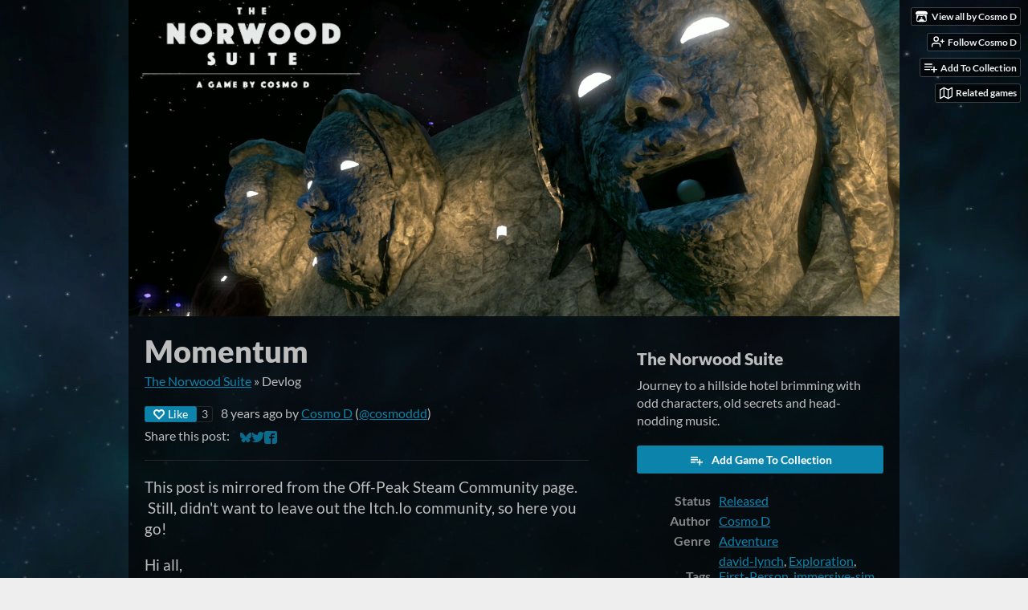

--- FILE ---
content_type: text/html
request_url: https://cosmoddd.itch.io/the-norwood-suite/devlog/7112/momentum
body_size: 8247
content:
<!DOCTYPE HTML><html lang="en"><head><meta charset="UTF-8"/><meta name="theme-color" content="#000000"/><meta property="og:image" content="https://img.itch.zone/aW1nLzE3MzI2NzIucG5n/original/LXiWZk.png"/><link href="https://img.itch.zone/aW1nLzE3MzI2NzIucG5n/32x32%23/c%2FX7nQ.png" type="image/png" rel="icon"/><meta property="og:site_name" content="itch.io"/><meta property="twitter:account_id" content="4503599627724030"/><script type="application/ld+json">{"@type":"BlogPosting","dateModified":"2017-08-10T05:19:15Z","@context":"http:\/\/schema.org\/","mainEntityOfPage":{"@type":"WebPage","@id":"https:\/\/cosmoddd.itch.io\/the-norwood-suite\/devlog\/7112\/momentum"},"datePublished":"2017-08-10T05:19:15Z","headline":"Momentum","name":"Momentum","publisher":{"@type":"Organization","url":"https:\/\/itch.io","name":"itch.io","logo":{"width":234,"height":60,"url":"https:\/\/static.itch.io\/images\/org-logo.png","@type":"ImageObject"}},"image":{"width":696,"height":512,"url":"https:\/\/img.itch.zone\/aW1hZ2UvNjQ0NzgvNjQ4NjI0LmpwZw==\/696x512%23\/fkMAEP.jpg","@type":"ImageObject"},"author":{"@type":"Person","name":"Cosmo D","url":"https:\/\/cosmoddd.itch.io"}}</script><meta name="twitter:site" content="@itchio"/><meta name="twitter:creator" content="@cosmoddd"/><meta name="twitter:title" content="Momentum"/><meta name="twitter:description" content="This post is mirrored from the Off-Peak Steam Community page.  Still, didn&#039;t want to leave out the Itch.Io community, so here you go! Hi all, Seems like the right time for an update on the Norwood Sui..."/><meta name="twitter:card" content="summary"/><link href="https://itch.io/devlog/7112/momentum.amp" rel="amphtml"/><meta property="og:description" content="This post is mirrored from the Off-Peak Steam Community page.  Still, didn&#039;t want to leave out the Itch.Io community, so here you go! Hi all, Seems like the right time for an update on the Norwood Sui..."/><meta name="description" content="This post is mirrored from the Off-Peak Steam Community page.  Still, didn&#039;t want to leave out the Itch.Io community, so here you go! Hi all, Seems like the right time for an update on the Norwood Sui..."/><meta name="viewport" content="width=device-width, initial-scale=1"/><meta name="itch:path" content="games/64478"/><link title="The Norwood Suite Devlog" href="https://cosmoddd.itch.io/the-norwood-suite/devlog.rss" rel="alternate" type="application/rss+xml"/><script type="application/ld+json">{"@type":"BreadcrumbList","@context":"http:\/\/schema.org","itemListElement":[{"@type":"ListItem","position":1,"item":{"@id":"https:\/\/cosmoddd.itch.io\/the-norwood-suite","name":"The Norwood Suite"}},{"@type":"ListItem","position":2,"item":{"@id":"https:\/\/cosmoddd.itch.io\/the-norwood-suite\/devlog","name":"Blog"}}]}</script><title>Momentum - The Norwood Suite by Cosmo D</title><meta name="csrf_token" value="WyJSdW9TIiwxNzY4NjQyMDQyLCIxb29IRDdhZmZ3T2Vpb0kiXQ==.y/0HLQ9nxHrxbkVuL3ORyt3+YBk=" /><link href="https://static.itch.io/game.css?1768623172" rel="stylesheet"/><script type="text/javascript">window.itchio_translations_url = 'https://static.itch.io/translations';</script><script src="https://static.itch.io/lib.min.js?1768623172" type="text/javascript"></script><script src="https://static.itch.io/bundle.min.js?1768623172" type="text/javascript"></script><script data-src="https://static.itch.io/react.min.js?1768623172" id="lib_react_src"></script><script src="https://static.itch.io/game.min.js?1768623172" type="text/javascript"></script><script type="text/javascript">I.current_user = null;I.subdomain = true;</script><script type="text/javascript">if (!window.location.hostname.match(/localhost/)) {      window.dataLayer = window.dataLayer || [];
      function gtag(){dataLayer.push(arguments);}
      gtag('js', new Date());
      gtag('config', "G-36R7NPBMLS", {});
      (function(d, t, s, m) {
        s = d.createElement(t);
        s.src = "https:\/\/www.googletagmanager.com\/gtag\/js?id=G-36R7NPBMLS";
        s.async = 1;
        m = d.getElementsByTagName(t)[0];
        m.parentNode.insertBefore(s, m);
      })(document, "script");
      }</script><style type="text/css" id="game_theme">:root{--itchio_ui_bg: #282828;--itchio_ui_bg_dark: #222222}.wrapper{--itchio_font_family: Lato;--itchio_bg_color: #000000;--itchio_bg2_color: rgba(0, 0, 0, 0.69);--itchio_bg2_sub: #191919;--itchio_text_color: #bdbdbd;--itchio_link_color: #0c83ab;--itchio_border_color: #262626;--itchio_button_color: #0c83ab;--itchio_button_fg_color: #ffffff;--itchio_button_shadow_color: #239ac2;background-color:#000000;/*! */ background-image: url(https://img.itch.zone/aW1nLzk3ODI2Mi5qcGc=/original/ej5a3p.jpg);;background-repeat: repeat-x;background-position: 50% 0;background-attachment: fixed; /* */}.inner_column{color:#bdbdbd;font-family:Lato,Lato,LatoExtended,sans-serif;background-color:rgba(0, 0, 0, 0.69)}.inner_column ::selection{color:#ffffff;background:#0c83ab}.inner_column ::-moz-selection{color:#ffffff;background:#0c83ab}.inner_column h1,.inner_column h2,.inner_column h3,.inner_column h4,.inner_column h5,.inner_column h6{font-family:inherit;font-weight:900;color:inherit}.inner_column a,.inner_column .footer a{color:#0c83ab}.inner_column .button,.inner_column .button:hover,.inner_column .button:active{background-color:#0c83ab;color:#ffffff;text-shadow:0 1px 0px #239ac2}.inner_column hr{background-color:#262626}.inner_column table{border-color:#262626}.inner_column .redactor-box .redactor-toolbar li a{color:#0c83ab}.inner_column .redactor-box .redactor-toolbar li a:hover,.inner_column .redactor-box .redactor-toolbar li a:active,.inner_column .redactor-box .redactor-toolbar li a.redactor-act{background-color:#0c83ab !important;color:#ffffff !important;text-shadow:0 1px 0px #239ac2 !important}.inner_column .redactor-box .redactor-toolbar .re-button-tooltip{text-shadow:none}.game_frame{background:#191919;/*! */  /* */}.game_frame .embed_info{background-color:rgba(0, 0, 0, 0.85)}.game_loading .loader_bar .loader_bar_slider{background-color:#0c83ab}.view_game_page .reward_row,.view_game_page .bundle_row{border-color:#191919 !important}.view_game_page .game_info_panel_widget{background:rgba(25, 25, 25, 0.69)}.view_game_page .star_value .star_fill{color:#0c83ab}.view_game_page .rewards .quantity_input{background:rgba(25, 25, 25, 0.69);border-color:rgba(189, 189, 189, 0.5);color:#bdbdbd}.view_game_page .right_col{display:block}.game_devlog_page li .meta_row .post_likes{border-color:#191919}.game_devlog_post_page .post_like_button{box-shadow:inset 0 0 0 1px #262626}.game_comments_widget .community_post .post_footer a,.game_comments_widget .community_post .post_footer .vote_btn,.game_comments_widget .community_post .post_header .post_date a,.game_comments_widget .community_post .post_header .edit_message{color:rgba(189, 189, 189, 0.5)}.game_comments_widget .community_post .reveal_full_post_btn{background:linear-gradient(to bottom, transparent, #000000 50%, #000000);color:#0c83ab}.game_comments_widget .community_post .post_votes{border-color:rgba(189, 189, 189, 0.2)}.game_comments_widget .community_post .post_votes .vote_btn:hover{background:rgba(189, 189, 189, 0.05)}.game_comments_widget .community_post .post_footer .vote_btn{border-color:rgba(189, 189, 189, 0.5)}.game_comments_widget .community_post .post_footer .vote_btn span{color:inherit}.game_comments_widget .community_post .post_footer .vote_btn:hover,.game_comments_widget .community_post .post_footer .vote_btn.voted{background-color:#0c83ab;color:#ffffff;text-shadow:0 1px 0px #239ac2;border-color:#0c83ab}.game_comments_widget .form .redactor-box,.game_comments_widget .form .click_input,.game_comments_widget .form .forms_markdown_input_widget{border-color:rgba(189, 189, 189, 0.5);background:transparent}.game_comments_widget .form .redactor-layer,.game_comments_widget .form .redactor-toolbar,.game_comments_widget .form .click_input,.game_comments_widget .form .forms_markdown_input_widget{background:rgba(25, 25, 25, 0.69)}.game_comments_widget .form .forms_markdown_input_widget .markdown_toolbar button{color:inherit;opacity:0.6}.game_comments_widget .form .forms_markdown_input_widget .markdown_toolbar button:hover,.game_comments_widget .form .forms_markdown_input_widget .markdown_toolbar button:active{opacity:1;background-color:#0c83ab !important;color:#ffffff !important;text-shadow:0 1px 0px #239ac2 !important}.game_comments_widget .form .forms_markdown_input_widget .markdown_toolbar,.game_comments_widget .form .forms_markdown_input_widget li{border-color:rgba(189, 189, 189, 0.5)}.game_comments_widget .form textarea{border-color:rgba(189, 189, 189, 0.5);background:rgba(25, 25, 25, 0.69);color:inherit}.game_comments_widget .form .redactor-toolbar{border-color:rgba(189, 189, 189, 0.5)}.game_comments_widget .hint{color:rgba(189, 189, 189, 0.5)}.game_community_preview_widget .community_topic_row .topic_tag{background-color:#191919}.footer .svgicon,.view_game_page .more_information_toggle .svgicon{fill:#bdbdbd !important}
</style></head><body data-page_name="game.devlog_post" class=" locale_en game_layout_widget layout_widget no_theme_toggle responsive" data-host="itch.io"><ul id="user_tools" class="user_tools hidden"><li><a href="https://cosmoddd.itch.io" class="action_btn view_more"><svg aria-hidden viewBox="0 0 262.728 235.452" role="img" width="18" version="1.1" height="16" class="svgicon icon_itchio_new"><path d="M31.99 1.365C21.287 7.72.2 31.945 0 38.298v10.516C0 62.144 12.46 73.86 23.773 73.86c13.584 0 24.902-11.258 24.903-24.62 0 13.362 10.93 24.62 24.515 24.62 13.586 0 24.165-11.258 24.165-24.62 0 13.362 11.622 24.62 25.207 24.62h.246c13.586 0 25.208-11.258 25.208-24.62 0 13.362 10.58 24.62 24.164 24.62 13.585 0 24.515-11.258 24.515-24.62 0 13.362 11.32 24.62 24.903 24.62 11.313 0 23.773-11.714 23.773-25.046V38.298c-.2-6.354-21.287-30.58-31.988-36.933C180.118.197 157.056-.005 122.685 0c-34.37.003-81.228.54-90.697 1.365zm65.194 66.217a28.025 28.025 0 0 1-4.78 6.155c-5.128 5.014-12.157 8.122-19.906 8.122a28.482 28.482 0 0 1-19.948-8.126c-1.858-1.82-3.27-3.766-4.563-6.032l-.006.004c-1.292 2.27-3.092 4.215-4.954 6.037a28.5 28.5 0 0 1-19.948 8.12c-.934 0-1.906-.258-2.692-.528-1.092 11.372-1.553 22.24-1.716 30.164l-.002.045c-.02 4.024-.04 7.333-.06 11.93.21 23.86-2.363 77.334 10.52 90.473 19.964 4.655 56.7 6.775 93.555 6.788h.006c36.854-.013 73.59-2.133 93.554-6.788 12.883-13.14 10.31-66.614 10.52-90.474-.022-4.596-.04-7.905-.06-11.93l-.003-.045c-.162-7.926-.623-18.793-1.715-30.165-.786.27-1.757.528-2.692.528a28.5 28.5 0 0 1-19.948-8.12c-1.862-1.822-3.662-3.766-4.955-6.037l-.006-.004c-1.294 2.266-2.705 4.213-4.563 6.032a28.48 28.48 0 0 1-19.947 8.125c-7.748 0-14.778-3.11-19.906-8.123a28.025 28.025 0 0 1-4.78-6.155 27.99 27.99 0 0 1-4.736 6.155 28.49 28.49 0 0 1-19.95 8.124c-.27 0-.54-.012-.81-.02h-.007c-.27.008-.54.02-.813.02a28.49 28.49 0 0 1-19.95-8.123 27.992 27.992 0 0 1-4.736-6.155zm-20.486 26.49l-.002.01h.015c8.113.017 15.32 0 24.25 9.746 7.028-.737 14.372-1.105 21.722-1.094h.006c7.35-.01 14.694.357 21.723 1.094 8.93-9.747 16.137-9.73 24.25-9.746h.014l-.002-.01c3.833 0 19.166 0 29.85 30.007L210 165.244c8.504 30.624-2.723 31.373-16.727 31.4-20.768-.773-32.267-15.855-32.267-30.935-11.496 1.884-24.907 2.826-38.318 2.827h-.006c-13.412 0-26.823-.943-38.318-2.827 0 15.08-11.5 30.162-32.267 30.935-14.004-.027-25.23-.775-16.726-31.4L46.85 124.08c10.684-30.007 26.017-30.007 29.85-30.007zm45.985 23.582v.006c-.02.02-21.863 20.08-25.79 27.215l14.304-.573v12.474c0 .584 5.74.346 11.486.08h.006c5.744.266 11.485.504 11.485-.08v-12.474l14.304.573c-3.928-7.135-25.79-27.215-25.79-27.215v-.006l-.003.002z"/></svg><span class="full_label">View all by Cosmo D</span><span class="mobile_label">Cosmo D</span></a></li><li><a data-unfollow_url="https://cosmoddd.itch.io/-/unfollow?source=game" data-user_id="29296" data-register_action="follow_user" href="https://itch.io/login" data-follow_url="https://cosmoddd.itch.io/-/follow?source=game" class="follow_user_btn action_btn"><svg stroke-linecap="round" stroke-linejoin="round" stroke-width="2" fill="none" aria-hidden stroke="currentColor" version="1.1" role="img" width="18" viewBox="0 0 24 24" height="18" class="svgicon icon_user_plus on_follow"><path d="M16 21v-2a4 4 0 0 0-4-4H5a4 4 0 0 0-4 4v2"></path><circle cx="8.5" cy="7" r="4"></circle><line x1="20" y1="8" x2="20" y2="14"></line><line x1="23" y1="11" x2="17" y2="11"></line></svg><svg stroke-linecap="round" stroke-linejoin="round" stroke-width="2" fill="none" aria-hidden stroke="currentColor" version="1.1" role="img" width="18" viewBox="0 0 24 24" height="18" class="svgicon icon_user_check on_unfollow"><path d="M16 21v-2a4 4 0 0 0-4-4H5a4 4 0 0 0-4 4v2"></path><circle cx="8.5" cy="7" r="4"></circle><polyline points="17 11 19 13 23 9"></polyline></svg><span class="on_follow"><span class="full_label">Follow Cosmo D</span><span class="mobile_label">Follow</span></span><span class="on_unfollow"><span class="full_label">Following Cosmo D</span><span class="mobile_label">Following</span></span></a></li><li><a href="https://itch.io/login" class="action_btn add_to_collection_btn"><svg stroke-linecap="round" stroke-linejoin="round" stroke-width="2" fill="none" aria-hidden stroke="currentColor" version="1.1" role="img" width="18" viewBox="0 0 24 24" height="18" class="svgicon icon_collection_add2"><path d="M 1,6 H 14" /><path d="M 1,11 H 14" /><path d="m 1,16 h 9" /><path d="M 18,11 V 21" /><path d="M 13,16 H 23" /></svg><span class="full_label">Add To Collection</span><span class="mobile_label">Collection</span></a></li><li class="community_link"><a class="action_btn"><svg stroke-linecap="round" stroke-linejoin="round" stroke-width="2" fill="none" aria-hidden stroke="currentColor" version="1.1" role="img" width="18" viewBox="0 0 24 24" height="18" class="svgicon icon_comment"><path d="M21 15a2 2 0 0 1-2 2H7l-4 4V5a2 2 0 0 1 2-2h14a2 2 0 0 1 2 2z" /></svg>Community</a></li><li class="devlog_link"><a href="https://cosmoddd.itch.io/the-norwood-suite/devlog" class="action_btn"><svg stroke-linecap="round" stroke-linejoin="round" stroke-width="2" fill="none" aria-hidden stroke="currentColor" version="1.1" role="img" width="18" viewBox="0 0 24 24" height="18" class="svgicon icon_news"><rect x="1" y="3" width="22" height="18" rx="2" ry="2"></rect><line x1="6" y1="8" x2="18" y2="8"></line><line x1="6" y1="12" x2="18" y2="12"></line><line x1="6" y1="16" x2="18" y2="16"></line></svg>Devlog</a></li><li><a href="https://itch.io/games-like/64478/the-norwood-suite" target="_blank" data-label="related_btn" class="action_btn related_games_btn"><svg stroke-linecap="round" stroke-linejoin="round" stroke-width="2" fill="none" aria-hidden stroke="currentColor" version="1.1" role="img" width="18" viewBox="0 0 24 24" height="18" class="svgicon icon_map"><polygon points="1 6 1 22 8 18 16 22 23 18 23 2 16 6 8 2 1 6"></polygon><line x1="8" y1="2" x2="8" y2="18"></line><line x1="16" y1="6" x2="16" y2="22"></line></svg> <span class="full_label">Related games</span><span class="mobile_label">Related</span></a></li></ul><script type="text/javascript">new I.GameUserTools('#user_tools')</script><div id="wrapper" class="main wrapper"><div class="inner_column size_very_large family_lato" id="inner_column"><div class="header align_left has_image" id="header"><a href="https://cosmoddd.itch.io/the-norwood-suite"><img src="https://img.itch.zone/aW1hZ2UvNjQ0NzgvNjQ4NjQzLmpwZw==/original/Hs73yq.jpg" alt="The Norwood Suite"/></a><h1 itemprop="name" class="game_title">The Norwood Suite</h1></div><div class="game_devlog_post_page page_widget base_widget" id="game_devlog_post_6548263"><div class="split_columns"><div class="primary_column"><section class="post_header"><h1>Momentum</h1><div class="breadcrumbs"><a href="https://cosmoddd.itch.io/the-norwood-suite">The Norwood Suite</a> » <span>Devlog</span></div><div class="post_meta"><div data-init="{&quot;likes_count&quot;:3,&quot;liked&quot;:false}" class="like_button_drop"></div><script id="like_button_tpl" type="text/template"><div class="post_like_button"><a target="_blank" rel="nofollow" data-register_action="like_blog_post" href="https://itch.io/login?intent=like_blog_post" class="button small"><span class="icon-heart icon"></span>Like</a><% if (likes_count && likes_count > 0) { %><span class="likes_count">{{ likes_count }}</span><% } %></div></script><span title="2017-08-10 05:19:15">8 years ago</span> by <a href="https://cosmoddd.itch.io">Cosmo D</a><span class="author_twitter"> (<a href="https://twitter.com/cosmoddd">@cosmoddd</a>)</span><div class="post_social">Share this post: <div class="simple_social_buttons_widget base_widget" id="simple_social_buttons_7277481"><a target="_blank" rel="noopener" title="Share on Bluesky..." href="https://bsky.app/intent/compose?text=Momentum%20-%20The%20Norwood%20Suite%0Ahttps%3A%2F%2Fcosmoddd.itch.io%2Fthe-norwood-suite%2Fdevlog%2F7112%2Fmomentum" class="bluesky_link"><svg aria-hidden aria-label="Bluesky" viewBox="0 0 16 16" role="img" width="14" version="1.1" height="14" class="svgicon icon_bluesky"><path fill="currentColor" d="M3.468 1.948C5.303 3.325 7.276 6.118 8 7.616c.725-1.498 2.697-4.29 4.532-5.668C13.855.955 16 .186 16 2.632c0 .489-.28 4.105-.444 4.692-.572 2.04-2.653 2.561-4.504 2.246 3.236.551 4.06 2.375 2.281 4.2-3.376 3.464-4.852-.87-5.23-1.98-.07-.204-.103-.3-.103-.218 0-.081-.033.014-.102.218-.379 1.11-1.855 5.444-5.231 1.98-1.778-1.825-.955-3.65 2.28-4.2-1.85.315-3.932-.205-4.503-2.246C.28 6.737 0 3.12 0 2.632 0 .186 2.145.955 3.468 1.948Z"></path></svg><span class="screenreader_only">Share on Bluesky</span></a><a target="_blank" rel="noopener" title="Share on Twitter..." href="https://twitter.com/intent/tweet?text=Momentum%20-%20The%20Norwood%20Suite&amp;via=cosmoddd&amp;url=https%3A%2F%2Fcosmoddd.itch.io%2Fthe-norwood-suite%2Fdevlog%2F7112%2Fmomentum&amp;hashtags=indiegames" class="twitter_link"><span aria-hidden="true" class="icon icon-twitter"></span><span class="screenreader_only">Share on Twitter</span></a><a target="_blank" rel="noopener" title="Share on Facebook..." href="https://www.facebook.com/dialog/share?quote=Momentum%20-%20The%20Norwood%20Suite&amp;href=https%3A%2F%2Fcosmoddd.itch.io%2Fthe-norwood-suite%2Fdevlog%2F7112%2Fmomentum&amp;display=popup&amp;app_id=537395183072744" class="facebook_link"><span aria-hidden="true" class="icon icon-facebook"></span><span class="screenreader_only">Share on Facebook</span></a></div></div></div><hr/></section><section class="object_text_widget_widget base_widget user_formatted post_body" id="object_text_widget_9151731"><p>This post is mirrored from the Off-Peak Steam Community page. &nbsp;Still, didn&#x27;t want to leave out the Itch.Io community, so here you go!</p>
<p>Hi all,</p>
<p>Seems like the right time for an update on the Norwood Suite&#x27;s current status, in a bit of detail. &nbsp;</p>
<p><img src="http://cosmodmusic.com/the-norwood-suite-presskit/the_norwood_suite/images/murial2.gif" loading="lazy"></p>
<p>Music is fully implemented and getting mastered, but still needs mixing with sound design in-game. &nbsp;All sound effects are done, save for a few stray effects.</p>
<p><img src="http://cosmodmusic.com/the-norwood-suite-presskit/the_norwood_suite/images/wrongsideofthetracks.jpg" loading="lazy"></p>
<p>Gameplay is complete but still needs polish to address edge-cases. &nbsp;</p>
<p>Players can save progress in this game, unlike in Off-Peak. &nbsp;This was a doozy to implement but ultimately has helped the game logic stay tight. &nbsp;That said, all potential edge cases are still being tested.</p>
<p>Most importantly, the story and arc of the game are finalized, including the ending, which went through several iterations. &nbsp;I’m pleased with it now.</p>
<p>In my playtest last weekend, my colleague Owen talked to me about the whole experience for another two hours after playing the game, interpreting its themes and subtexts with enthusiasm as the night wore on. &nbsp;I take this to be a good sign that the game is doing what I intended: giving the player a rich world to dive into, while leaving room for players to observe and interpret in their own way. &nbsp;</p>
<p><img src="http://cosmodmusic.com/the-norwood-suite-presskit/the_norwood_suite/images/hallways.gif" loading="lazy"></p>
<p>As a writer, my first instinct is to not give too much away, avoid the obvious, but the risk there is that you can easily fall into being too subtle, which the first iterations of Off-Peak and Norwood definitely were. &nbsp;There’s a balance that can only come through honest feedback and willful iteration. &nbsp;Hence, my current status on the game.</p>
<p>More news to come as The Norwood Suite moves closer to the finish line. &nbsp;In the meantime, enjoy this tune:</p>
<p><img title="Privacy Badger has replaced this Soundcloud button." loading="lazy"><br></p></section><section class="game_download"><h2>Get The Norwood Suite</h2><div class="game_downloader_widget base_widget" id="game_downloader_1808796"><a href="https://cosmoddd.itch.io/the-norwood-suite/purchase" class="button buy_btn">Buy Now</a><span class="buy_message"><span itemprop="price" class="dollars">$9.99 USD</span><span class="sub"> or more</span></span></div></section></div><div class="game_metadata"><section><h3>The Norwood Suite</h3><p>Journey to a hillside hotel brimming with odd characters, old secrets and head-nodding music.</p></section><section class="add_collection_row"><a data-register_action="add_to_collection" href="https://cosmoddd.itch.io/the-norwood-suite/add-to-collection" class="button add_to_collection_btn"><span class="icon icon-playlist_add"></span>Add Game To Collection</a></section><section><div class="game_info_panel_widget base_widget" id="game_info_panel_4615501"><table><tbody><tr><td>Status</td><td><a href="https://itch.io/games/released">Released</a></td></tr><tr><td>Author</td><td><a href="https://cosmoddd.itch.io">Cosmo D</a></td></tr><tr><td>Genre</td><td><a href="https://itch.io/games/genre-adventure">Adventure</a></td></tr><tr><td>Tags</td><td><a href="https://itch.io/games/tag-david-lynch">david-lynch</a>, <a href="https://itch.io/games/tag-exploration">Exploration</a>, <a href="https://itch.io/games/tag-first-person">First-Person</a>, <a href="https://itch.io/games/tag-immersive-sim">immersive-sim</a>, <a href="https://itch.io/games/tag-surreal">Surreal</a>, <a href="https://itch.io/games/tag-walking-simulator">Walking simulator</a></td></tr><tr><td>Accessibility</td><td><a href="https://itch.io/games/accessibility-subtitles">Subtitles</a></td></tr></tbody></table></div></section><section class="more_posts"><h3>More posts</h3><ul><li><a href="https://cosmoddd.itch.io/the-norwood-suite/devlog/151924/norwood-suite-in-black-lives-matter-support-bundle">Norwood Suite in Black Lives Matter Support Bundle</a><div class="post_date"><abbr title="05 June 2020 @ 05:24 UTC"><span aria-hidden="true" class="icon icon-stopwatch"></span> Jun 05, 2020</abbr></div></li><li><a href="https://cosmoddd.itch.io/the-norwood-suite/devlog/65386/hosting-my-own-game-jam-in-feb-the-theme-is-the-city">Hosting my own Game Jam in Feb.  The Theme is &quot;The City&quot;</a><div class="post_date"><abbr title="26 January 2019 @ 19:49 UTC"><span aria-hidden="true" class="icon icon-stopwatch"></span> Jan 26, 2019</abbr></div></li><li><a href="https://cosmoddd.itch.io/the-norwood-suite/devlog/63487/my-next-game-tales-from-off-peak-city-discord-link">My next game &quot;Tales From Off-Peak City&quot; + Discord link</a><div class="post_date"><abbr title="12 January 2019 @ 15:01 UTC"><span aria-hidden="true" class="icon icon-stopwatch"></span> Jan 12, 2019</abbr></div></li><li><a href="https://cosmoddd.itch.io/the-norwood-suite/devlog/21153/a-glance-at-whats-next">A Glance at What&#039;s Next...</a><div class="post_date"><abbr title="16 January 2018 @ 19:41 UTC"><span aria-hidden="true" class="icon icon-stopwatch"></span> Jan 16, 2018</abbr></div></li><li><a href="https://cosmoddd.itch.io/the-norwood-suite/devlog/16504/the-norwood-suite-mac-version">The Norwood Suite Mac Version</a><div class="post_date"><abbr title="27 November 2017 @ 18:36 UTC"><span aria-hidden="true" class="icon icon-stopwatch"></span> Nov 27, 2017</abbr></div></li><li><a href="https://cosmoddd.itch.io/the-norwood-suite/devlog/15942/the-norwood-suite-wiki">The Norwood Suite Wiki</a><div class="post_date"><abbr title="21 November 2017 @ 14:19 UTC"><span aria-hidden="true" class="icon icon-stopwatch"></span> Nov 21, 2017</abbr></div></li><li><a href="https://cosmoddd.itch.io/the-norwood-suite/devlog/14082/the-norwood-suite-demo-now-available">The Norwood Suite Demo Now Available</a><div class="post_date"><abbr title="02 November 2017 @ 16:23 UTC"><span aria-hidden="true" class="icon icon-stopwatch"></span> Nov 02, 2017</abbr></div></li><li><a href="https://cosmoddd.itch.io/the-norwood-suite/devlog/9217/new-trailer-release-date-october-2nd">New Trailer + Release Date:  October 2nd</a><div class="post_date"><abbr title="04 September 2017 @ 14:51 UTC"><span aria-hidden="true" class="icon icon-stopwatch"></span> Sep 04, 2017</abbr></div></li><li><a href="https://cosmoddd.itch.io/the-norwood-suite/devlog/419/music-development">Music Development</a><div class="post_date"><abbr title="06 May 2017 @ 04:16 UTC"><span aria-hidden="true" class="icon icon-stopwatch"></span> May 06, 2017</abbr></div></li></ul><p><a href="https://cosmoddd.itch.io/the-norwood-suite/devlog" class="forward_link">See all posts</a></p></section></div></div><div class="game_comments_widget base_widget" id="game_comments_7311385"><h2 id="comments">Leave a comment</h2><p class="form_placeholder"><a data-register_action="comment" href="https://itch.io/login">Log in with itch.io</a> to leave a comment.</p><div class="community_topic_posts_widget base_widget" id="community_topic_posts_7982857"><div class="community_post_list_widget base_widget" id="community_post_list_9085751"><script id="vote_counts_tpl" type="text/template"><% if (up_score > 0) { %><span class="upvotes">(+{{up_score}})</span><% } %><% if (down_score > 0) { %><span class="downvotes">(-{{down_score}})</span><% } %></script></div></div></div></div><div id="view_game_footer" class="footer"><a href="https://itch.io/" class="icon_logo"><svg aria-hidden viewBox="0 0 262.728 235.452" role="img" width="20" version="1.1" height="17" class="svgicon icon_itchio_new"><path d="M31.99 1.365C21.287 7.72.2 31.945 0 38.298v10.516C0 62.144 12.46 73.86 23.773 73.86c13.584 0 24.902-11.258 24.903-24.62 0 13.362 10.93 24.62 24.515 24.62 13.586 0 24.165-11.258 24.165-24.62 0 13.362 11.622 24.62 25.207 24.62h.246c13.586 0 25.208-11.258 25.208-24.62 0 13.362 10.58 24.62 24.164 24.62 13.585 0 24.515-11.258 24.515-24.62 0 13.362 11.32 24.62 24.903 24.62 11.313 0 23.773-11.714 23.773-25.046V38.298c-.2-6.354-21.287-30.58-31.988-36.933C180.118.197 157.056-.005 122.685 0c-34.37.003-81.228.54-90.697 1.365zm65.194 66.217a28.025 28.025 0 0 1-4.78 6.155c-5.128 5.014-12.157 8.122-19.906 8.122a28.482 28.482 0 0 1-19.948-8.126c-1.858-1.82-3.27-3.766-4.563-6.032l-.006.004c-1.292 2.27-3.092 4.215-4.954 6.037a28.5 28.5 0 0 1-19.948 8.12c-.934 0-1.906-.258-2.692-.528-1.092 11.372-1.553 22.24-1.716 30.164l-.002.045c-.02 4.024-.04 7.333-.06 11.93.21 23.86-2.363 77.334 10.52 90.473 19.964 4.655 56.7 6.775 93.555 6.788h.006c36.854-.013 73.59-2.133 93.554-6.788 12.883-13.14 10.31-66.614 10.52-90.474-.022-4.596-.04-7.905-.06-11.93l-.003-.045c-.162-7.926-.623-18.793-1.715-30.165-.786.27-1.757.528-2.692.528a28.5 28.5 0 0 1-19.948-8.12c-1.862-1.822-3.662-3.766-4.955-6.037l-.006-.004c-1.294 2.266-2.705 4.213-4.563 6.032a28.48 28.48 0 0 1-19.947 8.125c-7.748 0-14.778-3.11-19.906-8.123a28.025 28.025 0 0 1-4.78-6.155 27.99 27.99 0 0 1-4.736 6.155 28.49 28.49 0 0 1-19.95 8.124c-.27 0-.54-.012-.81-.02h-.007c-.27.008-.54.02-.813.02a28.49 28.49 0 0 1-19.95-8.123 27.992 27.992 0 0 1-4.736-6.155zm-20.486 26.49l-.002.01h.015c8.113.017 15.32 0 24.25 9.746 7.028-.737 14.372-1.105 21.722-1.094h.006c7.35-.01 14.694.357 21.723 1.094 8.93-9.747 16.137-9.73 24.25-9.746h.014l-.002-.01c3.833 0 19.166 0 29.85 30.007L210 165.244c8.504 30.624-2.723 31.373-16.727 31.4-20.768-.773-32.267-15.855-32.267-30.935-11.496 1.884-24.907 2.826-38.318 2.827h-.006c-13.412 0-26.823-.943-38.318-2.827 0 15.08-11.5 30.162-32.267 30.935-14.004-.027-25.23-.775-16.726-31.4L46.85 124.08c10.684-30.007 26.017-30.007 29.85-30.007zm45.985 23.582v.006c-.02.02-21.863 20.08-25.79 27.215l14.304-.573v12.474c0 .584 5.74.346 11.486.08h.006c5.744.266 11.485.504 11.485-.08v-12.474l14.304.573c-3.928-7.135-25.79-27.215-25.79-27.215v-.006l-.003.002z"/></svg></a><a href="https://itch.io/">itch.io</a><span class="dot">·</span><a href="https://cosmoddd.itch.io">View all by Cosmo D</a><span class="dot">·</span><a href="javascript:void(0);" class="report_game_btn" data-lightbox_url="https://cosmoddd.itch.io/the-norwood-suite/report">Report</a><div class="breadcrumbs"><a href="https://cosmoddd.itch.io/the-norwood-suite">The Norwood Suite</a> › <a href="https://cosmoddd.itch.io/the-norwood-suite/devlog">Blog</a></div></div></div></div><script type="text/javascript">I.setup_layout()</script><script id="loading_lightbox_tpl" type="text/template"><div aria-live="polite" class="lightbox loading_lightbox"><div class="loader_outer"><div class="loader_label">Loading</div><div class="loader_bar"><div class="loader_bar_slider"></div></div></div></div></script><script type="text/javascript">init_GameInfoPanel('#game_info_panel_4615501', null);new I.CommunityViewTopic('#community_topic_posts_7982857', {"report_url":"https:\/\/itch.io\/post\/:post_id\/report"});init_GameDevlogPost('#game_devlog_post_6548263', null);
I.setup_page();</script></body></html>

--- FILE ---
content_type: application/x-javascript
request_url: https://static.itch.io/game.min.js?1768623172
body_size: 61212
content:
(()=>{var Kt=Object.create,rt=Object.defineProperty,Xt=Object.getOwnPropertyDescriptor,nt=Object.getOwnPropertyNames,qt=Object.getPrototypeOf,Yt=Object.prototype.hasOwnProperty,Jt=(i,t)=>function(){return t||(0,i[nt(i)[0]])((t={exports:{}}).exports,t),t.exports},Qt=(i,t,n,e)=>{if(t&&typeof t=="object"||typeof t=="function")for(let r of nt(t))!Yt.call(i,r)&&r!==n&&rt(i,r,{get:()=>t[r],enumerable:!(e=Xt(t,r))||e.enumerable});return i},it=(i,t,n)=>(n=i!=null?Kt(qt(i)):{},Qt(t||!i||!i.__esModule?rt(n,"default",{value:i,enumerable:!0}):n,i)),ot=Jt({"lib/fingerprint2.min.js"(i,t){(function(n,e,r){"use strict";typeof t!="undefined"&&t.exports?t.exports=r():typeof define=="function"&&define.amd?define(r):e[n]=r()})("Fingerprint2",i,function(){"use strict";Array.prototype.indexOf||(Array.prototype.indexOf=function(e,r){var o;if(this==null)throw new TypeError("'this' is null or undefined");var s=Object(this),a=s.length>>>0;if(a===0)return-1;var u=+r||0;if(Math.abs(u)===1/0&&(u=0),u>=a)return-1;for(o=Math.max(u>=0?u:a-Math.abs(u),0);a>o;){if(o in s&&s[o]===e)return o;o++}return-1});var n=function(e){var r={swfContainerId:"fingerprintjs2",swfPath:"flash/compiled/FontList.swf",detectScreenOrientation:!0,sortPluginsFor:[/palemoon/i]};this.options=this.extend(e,r),this.nativeForEach=Array.prototype.forEach,this.nativeMap=Array.prototype.map};return n.prototype={extend:function(e,r){if(e==null)return r;for(var o in e)e[o]!=null&&r[o]!==e[o]&&(r[o]=e[o]);return r},log:function(e){window.console&&console.log(e)},get:function(e){var r=[];r=this.userAgentKey(r),r=this.languageKey(r),r=this.colorDepthKey(r),r=this.screenResolutionKey(r),r=this.availableScreenResolutionKey(r),r=this.timezoneOffsetKey(r),r=this.sessionStorageKey(r),r=this.localStorageKey(r),r=this.indexedDbKey(r),r=this.addBehaviorKey(r),r=this.openDatabaseKey(r),r=this.cpuClassKey(r),r=this.platformKey(r),r=this.doNotTrackKey(r),r=this.pluginsKey(r),r=this.canvasKey(r),r=this.webglKey(r),r=this.adBlockKey(r),r=this.hasLiedLanguagesKey(r),r=this.hasLiedResolutionKey(r),r=this.hasLiedOsKey(r),r=this.hasLiedBrowserKey(r),r=this.touchSupportKey(r);var o=this;this.fontsKey(r,function(s){var a=[];o.each(s,function(d){var v=d.value;typeof d.value.join!="undefined"&&(v=d.value.join(";")),a.push(v)});var u=o.x64hash128(a.join("~~~"),31);return e(u,s)})},userAgentKey:function(e){return this.options.excludeUserAgent||e.push({key:"user_agent",value:this.getUserAgent()}),e},getUserAgent:function(){return navigator.userAgent},languageKey:function(e){return this.options.excludeLanguage||e.push({key:"language",value:navigator.language||navigator.userLanguage||navigator.browserLanguage||navigator.systemLanguage}),e},colorDepthKey:function(e){return this.options.excludeColorDepth||e.push({key:"color_depth",value:screen.colorDepth}),e},screenResolutionKey:function(e){return this.options.excludeScreenResolution?e:this.getScreenResolution(e)},getScreenResolution:function(e){var r;return r=this.options.detectScreenOrientation&&screen.height>screen.width?[screen.height,screen.width]:[screen.width,screen.height],typeof r!="undefined"&&e.push({key:"resolution",value:r}),e},availableScreenResolutionKey:function(e){return this.options.excludeAvailableScreenResolution?e:this.getAvailableScreenResolution(e)},getAvailableScreenResolution:function(e){var r;return screen.availWidth&&screen.availHeight&&(r=this.options.detectScreenOrientation?screen.availHeight>screen.availWidth?[screen.availHeight,screen.availWidth]:[screen.availWidth,screen.availHeight]:[screen.availHeight,screen.availWidth]),typeof r!="undefined"&&e.push({key:"available_resolution",value:r}),e},timezoneOffsetKey:function(e){return this.options.excludeTimezoneOffset||e.push({key:"timezone_offset",value:new Date().getTimezoneOffset()}),e},sessionStorageKey:function(e){return!this.options.excludeSessionStorage&&this.hasSessionStorage()&&e.push({key:"session_storage",value:1}),e},localStorageKey:function(e){return!this.options.excludeSessionStorage&&this.hasLocalStorage()&&e.push({key:"local_storage",value:1}),e},indexedDbKey:function(e){return!this.options.excludeIndexedDB&&this.hasIndexedDB()&&e.push({key:"indexed_db",value:1}),e},addBehaviorKey:function(e){return document.body&&!this.options.excludeAddBehavior&&document.body.addBehavior&&e.push({key:"add_behavior",value:1}),e},openDatabaseKey:function(e){return!this.options.excludeOpenDatabase&&window.openDatabase&&e.push({key:"open_database",value:1}),e},cpuClassKey:function(e){return this.options.excludeCpuClass||e.push({key:"cpu_class",value:this.getNavigatorCpuClass()}),e},platformKey:function(e){return this.options.excludePlatform||e.push({key:"navigator_platform",value:this.getNavigatorPlatform()}),e},doNotTrackKey:function(e){return this.options.excludeDoNotTrack||e.push({key:"do_not_track",value:this.getDoNotTrack()}),e},canvasKey:function(e){return!this.options.excludeCanvas&&this.isCanvasSupported()&&e.push({key:"canvas",value:this.getCanvasFp()}),e},webglKey:function(e){return this.options.excludeWebGL||this.isWebGlSupported()&&e.push({key:"webgl",value:this.getWebglFp()}),e},adBlockKey:function(e){return this.options.excludeAdBlock||e.push({key:"adblock",value:this.getAdBlock()}),e},hasLiedLanguagesKey:function(e){return this.options.excludeHasLiedLanguages||e.push({key:"has_lied_languages",value:this.getHasLiedLanguages()}),e},hasLiedResolutionKey:function(e){return this.options.excludeHasLiedResolution||e.push({key:"has_lied_resolution",value:this.getHasLiedResolution()}),e},hasLiedOsKey:function(e){return this.options.excludeHasLiedOs||e.push({key:"has_lied_os",value:this.getHasLiedOs()}),e},hasLiedBrowserKey:function(e){return this.options.excludeHasLiedBrowser||e.push({key:"has_lied_browser",value:this.getHasLiedBrowser()}),e},fontsKey:function(e,r){return this.options.excludeJsFonts?this.flashFontsKey(e,r):this.jsFontsKey(e,r)},flashFontsKey:function(e,r){return this.options.excludeFlashFonts?r(e):this.hasSwfObjectLoaded()&&this.hasMinFlashInstalled()?typeof this.options.swfPath=="undefined"?r(e):void this.loadSwfAndDetectFonts(function(o){e.push({key:"swf_fonts",value:o.join(";")}),r(e)}):r(e)},jsFontsKey:function(e,r){var o=this;return setTimeout(function(){var s=["monospace","sans-serif","serif"],a="mmmmmmmmmmlli",u="72px",d=document.getElementsByTagName("body")[0],v=document.createElement("span");v.style.fontSize=u,v.innerHTML=a;var w={},b={};for(var l in s)v.style.fontFamily=s[l],d.appendChild(v),w[s[l]]=v.offsetWidth,b[s[l]]=v.offsetHeight,d.removeChild(v);var h=function(y){var x=!1;for(var k in s){v.style.fontFamily=y+","+s[k],d.appendChild(v);var C=v.offsetWidth!==w[s[k]]||v.offsetHeight!==b[s[k]];d.removeChild(v),x=x||C}return x},m=["Andale Mono","Arial","Arial Black","Arial Hebrew","Arial MT","Arial Narrow","Arial Rounded MT Bold","Arial Unicode MS","Bitstream Vera Sans Mono","Book Antiqua","Bookman Old Style","Calibri","Cambria","Cambria Math","Century","Century Gothic","Century Schoolbook","Comic Sans","Comic Sans MS","Consolas","Courier","Courier New","Garamond","Geneva","Georgia","Helvetica","Helvetica Neue","Impact","Lucida Bright","Lucida Calligraphy","Lucida Console","Lucida Fax","LUCIDA GRANDE","Lucida Handwriting","Lucida Sans","Lucida Sans Typewriter","Lucida Sans Unicode","Microsoft Sans Serif","Monaco","Monotype Corsiva","MS Gothic","MS Outlook","MS PGothic","MS Reference Sans Serif","MS Sans Serif","MS Serif","MYRIAD","MYRIAD PRO","Palatino","Palatino Linotype","Segoe Print","Segoe Script","Segoe UI","Segoe UI Light","Segoe UI Semibold","Segoe UI Symbol","Tahoma","Times","Times New Roman","Times New Roman PS","Trebuchet MS","Verdana","Wingdings","Wingdings 2","Wingdings 3"],p=["Abadi MT Condensed Light","Academy Engraved LET","ADOBE CASLON PRO","Adobe Garamond","ADOBE GARAMOND PRO","Agency FB","Aharoni","Albertus Extra Bold","Albertus Medium","Algerian","Amazone BT","American Typewriter","American Typewriter Condensed","AmerType Md BT","Andalus","Angsana New","AngsanaUPC","Antique Olive","Aparajita","Apple Chancery","Apple Color Emoji","Apple SD Gothic Neo","Arabic Typesetting","ARCHER","ARNO PRO","Arrus BT","Aurora Cn BT","AvantGarde Bk BT","AvantGarde Md BT","AVENIR","Ayuthaya","Bandy","Bangla Sangam MN","Bank Gothic","BankGothic Md BT","Baskerville","Baskerville Old Face","Batang","BatangChe","Bauer Bodoni","Bauhaus 93","Bazooka","Bell MT","Bembo","Benguiat Bk BT","Berlin Sans FB","Berlin Sans FB Demi","Bernard MT Condensed","BernhardFashion BT","BernhardMod BT","Big Caslon","BinnerD","Blackadder ITC","BlairMdITC TT","Bodoni 72","Bodoni 72 Oldstyle","Bodoni 72 Smallcaps","Bodoni MT","Bodoni MT Black","Bodoni MT Condensed","Bodoni MT Poster Compressed","Bookshelf Symbol 7","Boulder","Bradley Hand","Bradley Hand ITC","Bremen Bd BT","Britannic Bold","Broadway","Browallia New","BrowalliaUPC","Brush Script MT","Californian FB","Calisto MT","Calligrapher","Candara","CaslonOpnface BT","Castellar","Centaur","Cezanne","CG Omega","CG Times","Chalkboard","Chalkboard SE","Chalkduster","Charlesworth","Charter Bd BT","Charter BT","Chaucer","ChelthmITC Bk BT","Chiller","Clarendon","Clarendon Condensed","CloisterBlack BT","Cochin","Colonna MT","Constantia","Cooper Black","Copperplate","Copperplate Gothic","Copperplate Gothic Bold","Copperplate Gothic Light","CopperplGoth Bd BT","Corbel","Cordia New","CordiaUPC","Cornerstone","Coronet","Cuckoo","Curlz MT","DaunPenh","Dauphin","David","DB LCD Temp","DELICIOUS","Denmark","DFKai-SB","Didot","DilleniaUPC","DIN","DokChampa","Dotum","DotumChe","Ebrima","Edwardian Script ITC","Elephant","English 111 Vivace BT","Engravers MT","EngraversGothic BT","Eras Bold ITC","Eras Demi ITC","Eras Light ITC","Eras Medium ITC","EucrosiaUPC","Euphemia","Euphemia UCAS","EUROSTILE","Exotc350 Bd BT","FangSong","Felix Titling","Fixedsys","FONTIN","Footlight MT Light","Forte","FrankRuehl","Fransiscan","Freefrm721 Blk BT","FreesiaUPC","Freestyle Script","French Script MT","FrnkGothITC Bk BT","Fruitger","FRUTIGER","Futura","Futura Bk BT","Futura Lt BT","Futura Md BT","Futura ZBlk BT","FuturaBlack BT","Gabriola","Galliard BT","Gautami","Geeza Pro","Geometr231 BT","Geometr231 Hv BT","Geometr231 Lt BT","GeoSlab 703 Lt BT","GeoSlab 703 XBd BT","Gigi","Gill Sans","Gill Sans MT","Gill Sans MT Condensed","Gill Sans MT Ext Condensed Bold","Gill Sans Ultra Bold","Gill Sans Ultra Bold Condensed","Gisha","Gloucester MT Extra Condensed","GOTHAM","GOTHAM BOLD","Goudy Old Style","Goudy Stout","GoudyHandtooled BT","GoudyOLSt BT","Gujarati Sangam MN","Gulim","GulimChe","Gungsuh","GungsuhChe","Gurmukhi MN","Haettenschweiler","Harlow Solid Italic","Harrington","Heather","Heiti SC","Heiti TC","HELV","Herald","High Tower Text","Hiragino Kaku Gothic ProN","Hiragino Mincho ProN","Hoefler Text","Humanst 521 Cn BT","Humanst521 BT","Humanst521 Lt BT","Imprint MT Shadow","Incised901 Bd BT","Incised901 BT","Incised901 Lt BT","INCONSOLATA","Informal Roman","Informal011 BT","INTERSTATE","IrisUPC","Iskoola Pota","JasmineUPC","Jazz LET","Jenson","Jester","Jokerman","Juice ITC","Kabel Bk BT","Kabel Ult BT","Kailasa","KaiTi","Kalinga","Kannada Sangam MN","Kartika","Kaufmann Bd BT","Kaufmann BT","Khmer UI","KodchiangUPC","Kokila","Korinna BT","Kristen ITC","Krungthep","Kunstler Script","Lao UI","Latha","Leelawadee","Letter Gothic","Levenim MT","LilyUPC","Lithograph","Lithograph Light","Long Island","Lydian BT","Magneto","Maiandra GD","Malayalam Sangam MN","Malgun Gothic","Mangal","Marigold","Marion","Marker Felt","Market","Marlett","Matisse ITC","Matura MT Script Capitals","Meiryo","Meiryo UI","Microsoft Himalaya","Microsoft JhengHei","Microsoft New Tai Lue","Microsoft PhagsPa","Microsoft Tai Le","Microsoft Uighur","Microsoft YaHei","Microsoft Yi Baiti","MingLiU","MingLiU_HKSCS","MingLiU_HKSCS-ExtB","MingLiU-ExtB","Minion","Minion Pro","Miriam","Miriam Fixed","Mistral","Modern","Modern No. 20","Mona Lisa Solid ITC TT","Mongolian Baiti","MONO","MoolBoran","Mrs Eaves","MS LineDraw","MS Mincho","MS PMincho","MS Reference Specialty","MS UI Gothic","MT Extra","MUSEO","MV Boli","Nadeem","Narkisim","NEVIS","News Gothic","News GothicMT","NewsGoth BT","Niagara Engraved","Niagara Solid","Noteworthy","NSimSun","Nyala","OCR A Extended","Old Century","Old English Text MT","Onyx","Onyx BT","OPTIMA","Oriya Sangam MN","OSAKA","OzHandicraft BT","Palace Script MT","Papyrus","Parchment","Party LET","Pegasus","Perpetua","Perpetua Titling MT","PetitaBold","Pickwick","Plantagenet Cherokee","Playbill","PMingLiU","PMingLiU-ExtB","Poor Richard","Poster","PosterBodoni BT","PRINCETOWN LET","Pristina","PTBarnum BT","Pythagoras","Raavi","Rage Italic","Ravie","Ribbon131 Bd BT","Rockwell","Rockwell Condensed","Rockwell Extra Bold","Rod","Roman","Sakkal Majalla","Santa Fe LET","Savoye LET","Sceptre","Script","Script MT Bold","SCRIPTINA","Serifa","Serifa BT","Serifa Th BT","ShelleyVolante BT","Sherwood","Shonar Bangla","Showcard Gothic","Shruti","Signboard","SILKSCREEN","SimHei","Simplified Arabic","Simplified Arabic Fixed","SimSun","SimSun-ExtB","Sinhala Sangam MN","Sketch Rockwell","Skia","Small Fonts","Snap ITC","Snell Roundhand","Socket","Souvenir Lt BT","Staccato222 BT","Steamer","Stencil","Storybook","Styllo","Subway","Swis721 BlkEx BT","Swiss911 XCm BT","Sylfaen","Synchro LET","System","Tamil Sangam MN","Technical","Teletype","Telugu Sangam MN","Tempus Sans ITC","Terminal","Thonburi","Traditional Arabic","Trajan","TRAJAN PRO","Tristan","Tubular","Tunga","Tw Cen MT","Tw Cen MT Condensed","Tw Cen MT Condensed Extra Bold","TypoUpright BT","Unicorn","Univers","Univers CE 55 Medium","Univers Condensed","Utsaah","Vagabond","Vani","Vijaya","Viner Hand ITC","VisualUI","Vivaldi","Vladimir Script","Vrinda","Westminster","WHITNEY","Wide Latin","ZapfEllipt BT","ZapfHumnst BT","ZapfHumnst Dm BT","Zapfino","Zurich BlkEx BT","Zurich Ex BT","ZWAdobeF"];o.options.extendedJsFonts&&(m=m.concat(p));for(var c=[],f=0,g=m.length;g>f;f++)h(m[f])&&c.push(m[f]);e.push({key:"js_fonts",value:c}),r(e)},1)},pluginsKey:function(e){return this.options.excludePlugins||e.push(this.isIE()?{key:"ie_plugins",value:this.getIEPlugins()}:{key:"regular_plugins",value:this.getRegularPlugins()}),e},getRegularPlugins:function(){for(var e=[],r=0,o=navigator.plugins.length;o>r;r++)e.push(navigator.plugins[r]);return this.pluginsShouldBeSorted()&&(e=e.sort(function(s,a){return s.name>a.name?1:s.name<a.name?-1:0})),this.map(e,function(s){var a=this.map(s,function(u){return[u.type,u.suffixes].join("~")}).join(",");return[s.name,s.description,a].join("::")},this)},getIEPlugins:function(){if(window.ActiveXObject){var e=["AcroPDF.PDF","Adodb.Stream","AgControl.AgControl","DevalVRXCtrl.DevalVRXCtrl.1","MacromediaFlashPaper.MacromediaFlashPaper","Msxml2.DOMDocument","Msxml2.XMLHTTP","PDF.PdfCtrl","QuickTime.QuickTime","QuickTimeCheckObject.QuickTimeCheck.1","RealPlayer","RealPlayer.RealPlayer(tm) ActiveX Control (32-bit)","RealVideo.RealVideo(tm) ActiveX Control (32-bit)","Scripting.Dictionary","SWCtl.SWCtl","Shell.UIHelper","ShockwaveFlash.ShockwaveFlash","Skype.Detection","TDCCtl.TDCCtl","WMPlayer.OCX","rmocx.RealPlayer G2 Control","rmocx.RealPlayer G2 Control.1"];return this.map(e,function(r){try{return new ActiveXObject(r),r}catch(o){return null}})}return[]},pluginsShouldBeSorted:function(){for(var e=!1,r=0,o=this.options.sortPluginsFor.length;o>r;r++){var s=this.options.sortPluginsFor[r];if(navigator.userAgent.match(s)){e=!0;break}}return e},touchSupportKey:function(e){return this.options.excludeTouchSupport||e.push({key:"touch_support",value:this.getTouchSupport()}),e},hasSessionStorage:function(){try{return!!window.sessionStorage}catch(e){return!0}},hasLocalStorage:function(){try{return!!window.localStorage}catch(e){return!0}},hasIndexedDB:function(){try{return!!window.indexedDB}catch(e){return!0}},getNavigatorCpuClass:function(){return navigator.cpuClass?navigator.cpuClass:"unknown"},getNavigatorPlatform:function(){return navigator.platform?navigator.platform:"unknown"},getDoNotTrack:function(){return navigator.doNotTrack?navigator.doNotTrack:"unknown"},getTouchSupport:function(){var e=0,r=!1;typeof navigator.maxTouchPoints!="undefined"?e=navigator.maxTouchPoints:typeof navigator.msMaxTouchPoints!="undefined"&&(e=navigator.msMaxTouchPoints);try{document.createEvent("TouchEvent"),r=!0}catch(s){}var o="ontouchstart"in window;return[e,r,o]},getCanvasFp:function(){var e=[],r=document.createElement("canvas");r.width=2e3,r.height=200,r.style.display="inline";var o=r.getContext("2d");return o.rect(0,0,10,10),o.rect(2,2,6,6),e.push("canvas winding:"+(o.isPointInPath(5,5,"evenodd")===!1?"yes":"no")),o.textBaseline="alphabetic",o.fillStyle="#f60",o.fillRect(125,1,62,20),o.fillStyle="#069",o.font=this.options.dontUseFakeFontInCanvas?"11pt Arial":"11pt no-real-font-123",o.fillText("Cwm fjordbank glyphs vext quiz, \u{1F603}",2,15),o.fillStyle="rgba(102, 204, 0, 0.7)",o.font="18pt Arial",o.fillText("Cwm fjordbank glyphs vext quiz, \u{1F603}",4,45),o.globalCompositeOperation="multiply",o.fillStyle="rgb(255,0,255)",o.beginPath(),o.arc(50,50,50,0,2*Math.PI,!0),o.closePath(),o.fill(),o.fillStyle="rgb(0,255,255)",o.beginPath(),o.arc(100,50,50,0,2*Math.PI,!0),o.closePath(),o.fill(),o.fillStyle="rgb(255,255,0)",o.beginPath(),o.arc(75,100,50,0,2*Math.PI,!0),o.closePath(),o.fill(),o.fillStyle="rgb(255,0,255)",o.arc(75,75,75,0,2*Math.PI,!0),o.arc(75,75,25,0,2*Math.PI,!0),o.fill("evenodd"),e.push("canvas fp:"+r.toDataURL()),e.join("~")},getWebglFp:function(){var e,r=function(h){return e.clearColor(0,0,0,1),e.enable(e.DEPTH_TEST),e.depthFunc(e.LEQUAL),e.clear(e.COLOR_BUFFER_BIT|e.DEPTH_BUFFER_BIT),"["+h[0]+", "+h[1]+"]"},o=function(h){var m,p=h.getExtension("EXT_texture_filter_anisotropic")||h.getExtension("WEBKIT_EXT_texture_filter_anisotropic")||h.getExtension("MOZ_EXT_texture_filter_anisotropic");return p?(m=h.getParameter(p.MAX_TEXTURE_MAX_ANISOTROPY_EXT),m===0&&(m=2),m):null};if(e=this.getWebglCanvas(),!e)return null;var s=[],a="attribute vec2 attrVertex;varying vec2 varyinTexCoordinate;uniform vec2 uniformOffset;void main(){varyinTexCoordinate=attrVertex+uniformOffset;gl_Position=vec4(attrVertex,0,1);}",u="precision mediump float;varying vec2 varyinTexCoordinate;void main() {gl_FragColor=vec4(varyinTexCoordinate,0,1);}",d=e.createBuffer();e.bindBuffer(e.ARRAY_BUFFER,d);var v=new Float32Array([-.2,-.9,0,.4,-.26,0,0,.732134444,0]);e.bufferData(e.ARRAY_BUFFER,v,e.STATIC_DRAW),d.itemSize=3,d.numItems=3;var w=e.createProgram(),b=e.createShader(e.VERTEX_SHADER);e.shaderSource(b,a),e.compileShader(b);var l=e.createShader(e.FRAGMENT_SHADER);return e.shaderSource(l,u),e.compileShader(l),e.attachShader(w,b),e.attachShader(w,l),e.linkProgram(w),e.useProgram(w),w.vertexPosAttrib=e.getAttribLocation(w,"attrVertex"),w.offsetUniform=e.getUniformLocation(w,"uniformOffset"),e.enableVertexAttribArray(w.vertexPosArray),e.vertexAttribPointer(w.vertexPosAttrib,d.itemSize,e.FLOAT,!1,0,0),e.uniform2f(w.offsetUniform,1,1),e.drawArrays(e.TRIANGLE_STRIP,0,d.numItems),e.canvas!=null&&s.push(e.canvas.toDataURL()),s.push("extensions:"+e.getSupportedExtensions().join(";")),s.push("webgl aliased line width range:"+r(e.getParameter(e.ALIASED_LINE_WIDTH_RANGE))),s.push("webgl aliased point size range:"+r(e.getParameter(e.ALIASED_POINT_SIZE_RANGE))),s.push("webgl alpha bits:"+e.getParameter(e.ALPHA_BITS)),s.push("webgl antialiasing:"+(e.getContextAttributes().antialias?"yes":"no")),s.push("webgl blue bits:"+e.getParameter(e.BLUE_BITS)),s.push("webgl depth bits:"+e.getParameter(e.DEPTH_BITS)),s.push("webgl green bits:"+e.getParameter(e.GREEN_BITS)),s.push("webgl max anisotropy:"+o(e)),s.push("webgl max combined texture image units:"+e.getParameter(e.MAX_COMBINED_TEXTURE_IMAGE_UNITS)),s.push("webgl max cube map texture size:"+e.getParameter(e.MAX_CUBE_MAP_TEXTURE_SIZE)),s.push("webgl max fragment uniform vectors:"+e.getParameter(e.MAX_FRAGMENT_UNIFORM_VECTORS)),s.push("webgl max render buffer size:"+e.getParameter(e.MAX_RENDERBUFFER_SIZE)),s.push("webgl max texture image units:"+e.getParameter(e.MAX_TEXTURE_IMAGE_UNITS)),s.push("webgl max texture size:"+e.getParameter(e.MAX_TEXTURE_SIZE)),s.push("webgl max varying vectors:"+e.getParameter(e.MAX_VARYING_VECTORS)),s.push("webgl max vertex attribs:"+e.getParameter(e.MAX_VERTEX_ATTRIBS)),s.push("webgl max vertex texture image units:"+e.getParameter(e.MAX_VERTEX_TEXTURE_IMAGE_UNITS)),s.push("webgl max vertex uniform vectors:"+e.getParameter(e.MAX_VERTEX_UNIFORM_VECTORS)),s.push("webgl max viewport dims:"+r(e.getParameter(e.MAX_VIEWPORT_DIMS))),s.push("webgl red bits:"+e.getParameter(e.RED_BITS)),s.push("webgl renderer:"+e.getParameter(e.RENDERER)),s.push("webgl shading language version:"+e.getParameter(e.SHADING_LANGUAGE_VERSION)),s.push("webgl stencil bits:"+e.getParameter(e.STENCIL_BITS)),s.push("webgl vendor:"+e.getParameter(e.VENDOR)),s.push("webgl version:"+e.getParameter(e.VERSION)),e.getShaderPrecisionFormat&&(s.push("webgl vertex shader high float precision:"+e.getShaderPrecisionFormat(e.VERTEX_SHADER,e.HIGH_FLOAT).precision),s.push("webgl vertex shader high float precision rangeMin:"+e.getShaderPrecisionFormat(e.VERTEX_SHADER,e.HIGH_FLOAT).rangeMin),s.push("webgl vertex shader high float precision rangeMax:"+e.getShaderPrecisionFormat(e.VERTEX_SHADER,e.HIGH_FLOAT).rangeMax),s.push("webgl vertex shader medium float precision:"+e.getShaderPrecisionFormat(e.VERTEX_SHADER,e.MEDIUM_FLOAT).precision),s.push("webgl vertex shader medium float precision rangeMin:"+e.getShaderPrecisionFormat(e.VERTEX_SHADER,e.MEDIUM_FLOAT).rangeMin),s.push("webgl vertex shader medium float precision rangeMax:"+e.getShaderPrecisionFormat(e.VERTEX_SHADER,e.MEDIUM_FLOAT).rangeMax),s.push("webgl vertex shader low float precision:"+e.getShaderPrecisionFormat(e.VERTEX_SHADER,e.LOW_FLOAT).precision),s.push("webgl vertex shader low float precision rangeMin:"+e.getShaderPrecisionFormat(e.VERTEX_SHADER,e.LOW_FLOAT).rangeMin),s.push("webgl vertex shader low float precision rangeMax:"+e.getShaderPrecisionFormat(e.VERTEX_SHADER,e.LOW_FLOAT).rangeMax),s.push("webgl fragment shader high float precision:"+e.getShaderPrecisionFormat(e.FRAGMENT_SHADER,e.HIGH_FLOAT).precision),s.push("webgl fragment shader high float precision rangeMin:"+e.getShaderPrecisionFormat(e.FRAGMENT_SHADER,e.HIGH_FLOAT).rangeMin),s.push("webgl fragment shader high float precision rangeMax:"+e.getShaderPrecisionFormat(e.FRAGMENT_SHADER,e.HIGH_FLOAT).rangeMax),s.push("webgl fragment shader medium float precision:"+e.getShaderPrecisionFormat(e.FRAGMENT_SHADER,e.MEDIUM_FLOAT).precision),s.push("webgl fragment shader medium float precision rangeMin:"+e.getShaderPrecisionFormat(e.FRAGMENT_SHADER,e.MEDIUM_FLOAT).rangeMin),s.push("webgl fragment shader medium float precision rangeMax:"+e.getShaderPrecisionFormat(e.FRAGMENT_SHADER,e.MEDIUM_FLOAT).rangeMax),s.push("webgl fragment shader low float precision:"+e.getShaderPrecisionFormat(e.FRAGMENT_SHADER,e.LOW_FLOAT).precision),s.push("webgl fragment shader low float precision rangeMin:"+e.getShaderPrecisionFormat(e.FRAGMENT_SHADER,e.LOW_FLOAT).rangeMin),s.push("webgl fragment shader low float precision rangeMax:"+e.getShaderPrecisionFormat(e.FRAGMENT_SHADER,e.LOW_FLOAT).rangeMax),s.push("webgl vertex shader high int precision:"+e.getShaderPrecisionFormat(e.VERTEX_SHADER,e.HIGH_INT).precision),s.push("webgl vertex shader high int precision rangeMin:"+e.getShaderPrecisionFormat(e.VERTEX_SHADER,e.HIGH_INT).rangeMin),s.push("webgl vertex shader high int precision rangeMax:"+e.getShaderPrecisionFormat(e.VERTEX_SHADER,e.HIGH_INT).rangeMax),s.push("webgl vertex shader medium int precision:"+e.getShaderPrecisionFormat(e.VERTEX_SHADER,e.MEDIUM_INT).precision),s.push("webgl vertex shader medium int precision rangeMin:"+e.getShaderPrecisionFormat(e.VERTEX_SHADER,e.MEDIUM_INT).rangeMin),s.push("webgl vertex shader medium int precision rangeMax:"+e.getShaderPrecisionFormat(e.VERTEX_SHADER,e.MEDIUM_INT).rangeMax),s.push("webgl vertex shader low int precision:"+e.getShaderPrecisionFormat(e.VERTEX_SHADER,e.LOW_INT).precision),s.push("webgl vertex shader low int precision rangeMin:"+e.getShaderPrecisionFormat(e.VERTEX_SHADER,e.LOW_INT).rangeMin),s.push("webgl vertex shader low int precision rangeMax:"+e.getShaderPrecisionFormat(e.VERTEX_SHADER,e.LOW_INT).rangeMax),s.push("webgl fragment shader high int precision:"+e.getShaderPrecisionFormat(e.FRAGMENT_SHADER,e.HIGH_INT).precision),s.push("webgl fragment shader high int precision rangeMin:"+e.getShaderPrecisionFormat(e.FRAGMENT_SHADER,e.HIGH_INT).rangeMin),s.push("webgl fragment shader high int precision rangeMax:"+e.getShaderPrecisionFormat(e.FRAGMENT_SHADER,e.HIGH_INT).rangeMax),s.push("webgl fragment shader medium int precision:"+e.getShaderPrecisionFormat(e.FRAGMENT_SHADER,e.MEDIUM_INT).precision),s.push("webgl fragment shader medium int precision rangeMin:"+e.getShaderPrecisionFormat(e.FRAGMENT_SHADER,e.MEDIUM_INT).rangeMin),s.push("webgl fragment shader medium int precision rangeMax:"+e.getShaderPrecisionFormat(e.FRAGMENT_SHADER,e.MEDIUM_INT).rangeMax),s.push("webgl fragment shader low int precision:"+e.getShaderPrecisionFormat(e.FRAGMENT_SHADER,e.LOW_INT).precision),s.push("webgl fragment shader low int precision rangeMin:"+e.getShaderPrecisionFormat(e.FRAGMENT_SHADER,e.LOW_INT).rangeMin),s.push("webgl fragment shader low int precision rangeMax:"+e.getShaderPrecisionFormat(e.FRAGMENT_SHADER,e.LOW_INT).rangeMax)),s.join("~")},getAdBlock:function(){var e=document.createElement("div");e.setAttribute("id","ads");try{return document.body.appendChild(e),!document.getElementById("ads")}catch(r){return!1}},getHasLiedLanguages:function(){if(typeof navigator.languages!="undefined")try{var e=navigator.languages[0].substr(0,2);if(e!==navigator.language.substr(0,2))return!0}catch(r){return!0}return!1},getHasLiedResolution:function(){return screen.width<screen.availWidth?!0:screen.height<screen.availHeight},getHasLiedOs:function(){var e,r=navigator.userAgent.toLowerCase(),o=navigator.oscpu,s=navigator.platform.toLowerCase();e=r.indexOf("windows phone")>=0?"Windows Phone":r.indexOf("win")>=0?"Windows":r.indexOf("android")>=0?"Android":r.indexOf("linux")>=0?"Linux":r.indexOf("iphone")>=0||r.indexOf("ipad")>=0?"iOS":r.indexOf("mac")>=0?"Mac":"Other";var a;return a="ontouchstart"in window||navigator.maxTouchPoints>0||navigator.msMaxTouchPoints>0,a&&e!=="Windows Phone"&&e!=="Android"&&e!=="iOS"&&e!=="Other"||typeof o!="undefined"&&(o=o.toLowerCase(),o.indexOf("win")>=0&&e!=="Windows"&&e!=="Windows Phone"||o.indexOf("linux")>=0&&e!=="Linux"&&e!=="Android"||o.indexOf("mac")>=0&&e!=="Mac"&&e!=="iOS"||o.indexOf("win")===0&&o.indexOf("linux")===0&&o.indexOf("mac")>=0&&e!=="other")||s.indexOf("win")>=0&&e!=="Windows"&&e!=="Windows Phone"||(s.indexOf("linux")>=0||s.indexOf("android")>=0||s.indexOf("pike")>=0)&&e!=="Linux"&&e!=="Android"||(s.indexOf("mac")>=0||s.indexOf("ipad")>=0||s.indexOf("ipod")>=0||s.indexOf("iphone")>=0)&&e!=="Mac"&&e!=="iOS"||s.indexOf("win")===0&&s.indexOf("linux")===0&&s.indexOf("mac")>=0&&e!=="other"?!0:typeof navigator.plugins=="undefined"&&e!=="Windows"&&e!=="Windows Phone"},getHasLiedBrowser:function(){var e,r=navigator.userAgent.toLowerCase(),o=navigator.productSub;if(e=r.indexOf("firefox")>=0?"Firefox":r.indexOf("opera")>=0||r.indexOf("opr")>=0?"Opera":r.indexOf("chrome")>=0?"Chrome":r.indexOf("safari")>=0?"Safari":r.indexOf("trident")>=0?"Internet Explorer":"Other",(e==="Chrome"||e==="Safari"||e==="Opera")&&o!=="20030107")return!0;var s=eval.toString().length;if(s===37&&e!=="Safari"&&e!=="Firefox"&&e!=="Other"||s===39&&e!=="Internet Explorer"&&e!=="Other"||s===33&&e!=="Chrome"&&e!=="Opera"&&e!=="Other")return!0;var a;try{throw"a"}catch(u){try{u.toSource(),a=!0}catch(d){a=!1}}return!!(a&&e!=="Firefox"&&e!=="Other")},isCanvasSupported:function(){var e=document.createElement("canvas");return!(!e.getContext||!e.getContext("2d"))},isWebGlSupported:function(){if(!this.isCanvasSupported())return!1;var e,r=document.createElement("canvas");try{e=r.getContext&&(r.getContext("webgl")||r.getContext("experimental-webgl"))}catch(o){e=!1}return!!window.WebGLRenderingContext&&!!e},isIE:function(){return navigator.appName==="Microsoft Internet Explorer"?!0:!!(navigator.appName==="Netscape"&&/Trident/.test(navigator.userAgent))},hasSwfObjectLoaded:function(){return typeof window.swfobject!="undefined"},hasMinFlashInstalled:function(){return swfobject.hasFlashPlayerVersion("9.0.0")},addFlashDivNode:function(){var e=document.createElement("div");e.setAttribute("id",this.options.swfContainerId),document.body.appendChild(e)},loadSwfAndDetectFonts:function(e){var r="___fp_swf_loaded";window[r]=function(u){e(u)};var o=this.options.swfContainerId;this.addFlashDivNode();var s={onReady:r},a={allowScriptAccess:"always",menu:"false"};swfobject.embedSWF(this.options.swfPath,o,"1","1","9.0.0",!1,s,a,{})},getWebglCanvas:function(){var e=document.createElement("canvas"),r=null;try{r=e.getContext("webgl")||e.getContext("experimental-webgl")}catch(o){}return r||(r=null),r},each:function(e,r,o){if(e!==null){if(this.nativeForEach&&e.forEach===this.nativeForEach)e.forEach(r,o);else if(e.length===+e.length){for(var s=0,a=e.length;a>s;s++)if(r.call(o,e[s],s,e)==={})return}else for(var u in e)if(e.hasOwnProperty(u)&&r.call(o,e[u],u,e)==={})return}},map:function(e,r,o){var s=[];return e==null?s:this.nativeMap&&e.map===this.nativeMap?e.map(r,o):(this.each(e,function(a,u,d){s[s.length]=r.call(o,a,u,d)}),s)},x64Add:function(e,r){e=[e[0]>>>16,65535&e[0],e[1]>>>16,65535&e[1]],r=[r[0]>>>16,65535&r[0],r[1]>>>16,65535&r[1]];var o=[0,0,0,0];return o[3]+=e[3]+r[3],o[2]+=o[3]>>>16,o[3]&=65535,o[2]+=e[2]+r[2],o[1]+=o[2]>>>16,o[2]&=65535,o[1]+=e[1]+r[1],o[0]+=o[1]>>>16,o[1]&=65535,o[0]+=e[0]+r[0],o[0]&=65535,[o[0]<<16|o[1],o[2]<<16|o[3]]},x64Multiply:function(e,r){e=[e[0]>>>16,65535&e[0],e[1]>>>16,65535&e[1]],r=[r[0]>>>16,65535&r[0],r[1]>>>16,65535&r[1]];var o=[0,0,0,0];return o[3]+=e[3]*r[3],o[2]+=o[3]>>>16,o[3]&=65535,o[2]+=e[2]*r[3],o[1]+=o[2]>>>16,o[2]&=65535,o[2]+=e[3]*r[2],o[1]+=o[2]>>>16,o[2]&=65535,o[1]+=e[1]*r[3],o[0]+=o[1]>>>16,o[1]&=65535,o[1]+=e[2]*r[2],o[0]+=o[1]>>>16,o[1]&=65535,o[1]+=e[3]*r[1],o[0]+=o[1]>>>16,o[1]&=65535,o[0]+=e[0]*r[3]+e[1]*r[2]+e[2]*r[1]+e[3]*r[0],o[0]&=65535,[o[0]<<16|o[1],o[2]<<16|o[3]]},x64Rotl:function(e,r){return r%=64,r===32?[e[1],e[0]]:32>r?[e[0]<<r|e[1]>>>32-r,e[1]<<r|e[0]>>>32-r]:(r-=32,[e[1]<<r|e[0]>>>32-r,e[0]<<r|e[1]>>>32-r])},x64LeftShift:function(e,r){return r%=64,r===0?e:32>r?[e[0]<<r|e[1]>>>32-r,e[1]<<r]:[e[1]<<r-32,0]},x64Xor:function(e,r){return[e[0]^r[0],e[1]^r[1]]},x64Fmix:function(e){return e=this.x64Xor(e,[0,e[0]>>>1]),e=this.x64Multiply(e,[4283543511,3981806797]),e=this.x64Xor(e,[0,e[0]>>>1]),e=this.x64Multiply(e,[3301882366,444984403]),e=this.x64Xor(e,[0,e[0]>>>1])},x64hash128:function(e,r){e=e||"",r=r||0;for(var o=e.length%16,s=e.length-o,a=[0,r],u=[0,r],d=[0,0],v=[0,0],w=[2277735313,289559509],b=[1291169091,658871167],l=0;s>l;l+=16)d=[255&e.charCodeAt(l+4)|(255&e.charCodeAt(l+5))<<8|(255&e.charCodeAt(l+6))<<16|(255&e.charCodeAt(l+7))<<24,255&e.charCodeAt(l)|(255&e.charCodeAt(l+1))<<8|(255&e.charCodeAt(l+2))<<16|(255&e.charCodeAt(l+3))<<24],v=[255&e.charCodeAt(l+12)|(255&e.charCodeAt(l+13))<<8|(255&e.charCodeAt(l+14))<<16|(255&e.charCodeAt(l+15))<<24,255&e.charCodeAt(l+8)|(255&e.charCodeAt(l+9))<<8|(255&e.charCodeAt(l+10))<<16|(255&e.charCodeAt(l+11))<<24],d=this.x64Multiply(d,w),d=this.x64Rotl(d,31),d=this.x64Multiply(d,b),a=this.x64Xor(a,d),a=this.x64Rotl(a,27),a=this.x64Add(a,u),a=this.x64Add(this.x64Multiply(a,[0,5]),[0,1390208809]),v=this.x64Multiply(v,b),v=this.x64Rotl(v,33),v=this.x64Multiply(v,w),u=this.x64Xor(u,v),u=this.x64Rotl(u,31),u=this.x64Add(u,a),u=this.x64Add(this.x64Multiply(u,[0,5]),[0,944331445]);switch(d=[0,0],v=[0,0],o){case 15:v=this.x64Xor(v,this.x64LeftShift([0,e.charCodeAt(l+14)],48));case 14:v=this.x64Xor(v,this.x64LeftShift([0,e.charCodeAt(l+13)],40));case 13:v=this.x64Xor(v,this.x64LeftShift([0,e.charCodeAt(l+12)],32));case 12:v=this.x64Xor(v,this.x64LeftShift([0,e.charCodeAt(l+11)],24));case 11:v=this.x64Xor(v,this.x64LeftShift([0,e.charCodeAt(l+10)],16));case 10:v=this.x64Xor(v,this.x64LeftShift([0,e.charCodeAt(l+9)],8));case 9:v=this.x64Xor(v,[0,e.charCodeAt(l+8)]),v=this.x64Multiply(v,b),v=this.x64Rotl(v,33),v=this.x64Multiply(v,w),u=this.x64Xor(u,v);case 8:d=this.x64Xor(d,this.x64LeftShift([0,e.charCodeAt(l+7)],56));case 7:d=this.x64Xor(d,this.x64LeftShift([0,e.charCodeAt(l+6)],48));case 6:d=this.x64Xor(d,this.x64LeftShift([0,e.charCodeAt(l+5)],40));case 5:d=this.x64Xor(d,this.x64LeftShift([0,e.charCodeAt(l+4)],32));case 4:d=this.x64Xor(d,this.x64LeftShift([0,e.charCodeAt(l+3)],24));case 3:d=this.x64Xor(d,this.x64LeftShift([0,e.charCodeAt(l+2)],16));case 2:d=this.x64Xor(d,this.x64LeftShift([0,e.charCodeAt(l+1)],8));case 1:d=this.x64Xor(d,[0,e.charCodeAt(l)]),d=this.x64Multiply(d,w),d=this.x64Rotl(d,31),d=this.x64Multiply(d,b),a=this.x64Xor(a,d)}return a=this.x64Xor(a,[0,e.length]),u=this.x64Xor(u,[0,e.length]),a=this.x64Add(a,u),u=this.x64Add(u,a),a=this.x64Fmix(a),u=this.x64Fmix(u),a=this.x64Add(a,u),u=this.x64Add(u,a),("00000000"+(a[0]>>>0).toString(16)).slice(-8)+("00000000"+(a[1]>>>0).toString(16)).slice(-8)+("00000000"+(u[0]>>>0).toString(16)).slice(-8)+("00000000"+(u[1]>>>0).toString(16)).slice(-8)}},n.VERSION="1.1.0",n})}}),Zt,W=Zt=window.$;window.init_GameInfoPanel=function(i,t){W(i).has_tooltips()},window.init_VideoEmbed=function(i,t){$(i).lazy_images({selector:".video_drop",show_item:n=>n.replaceWith(n.data("template"))})};var T=window.I;T.Lightbox||console.warn("I.Lightbox is being depended on but is missing from the page");var z=T.Lightbox,er=function(i,t){for(var n in t)tr.call(t,n)&&(i[n]=t[n]);function e(){this.constructor=i}return e.prototype=t.prototype,i.prototype=new e,i.__super__=t.prototype,i},tr={}.hasOwnProperty,st=function(i){er(t,i);function t(){return t.__super__.constructor.apply(this,arguments)}return t.prototype.init=function(n){return this.el.dispatch("click",{tab_btn:function(e){return function(r){var o;return o=r.data("tab"),e.el.find(".tab_content").hide().filter("[data-tab="+o+"]").show(),e.el.find(".tab_btn").removeClass("selected").filter(r).addClass("selected")}}(this),pick_image_btn:function(e){return function(r){return typeof n=="function"?n(r.data("url")):void 0}}(this),upload_image_btn:function(e){return function(r){return T.upload_image({url:T.root_url("dashboard/upload-image"),thumb_size:"original"}).progress(function(){if(!r.prop("disabled"))return r.prop("disabled",!0).addClass("disabled"),r.data("original_text",r.text()),r.text("Uploading...")}).fail(function(){return r.prop("disabled",!1).removeClass("disabled"),r.text(r.data("original_text"))}).done(function(o){var s,a;return r.prop("disabled",!1).removeClass("disabled"),r.text(r.data("original_text")),o.success?typeof n=="function"?n(o.upload.thumb_url):void 0:(s=((a=o.errors)!=null?a[0]:void 0)||"Image upload failed",T.flash(s,"error"))})}}(this)})},t}(z),Le,at=null,rr={plugins:["source","table","alignment","video","addimage"],toolbarFixed:!1,buttons:["format","bold","italic","deleted","lists","link"],minHeight:250,linkSize:80};Le=!1;var nr=function(i){return Le||(Le=!0,DOMPurify.addHook("uponSanitizeElement",function(t,n,e){if(t.tagName==="IFRAME"&&t.innerHTML)return t.setAttribute("data-tmp-html",t.innerHTML),t.innerHTML=""}),DOMPurify.addHook("afterSanitizeElements",function(t,n,e){if(t.tagName==="IFRAME"&&t.getAttribute("data-tmp-html"))return t.innerHTML=t.getAttribute("data-tmp-html"),t.removeAttribute("data-tmp-html")})),DOMPurify.sanitize(i,{ADD_TAGS:["iframe"],ADD_ATTR:["width","height","frameborder","allowfullscreen","title","allow","scrolling","target"]})},oe=function(i,t){var n,e,r,o;if(t==null&&(t={}),!window.location.href.match(/\bredactor=0\b/)&&!T.in_test){if(!W.fn.redactor){console.warn("tried to create redactor text element without redactor on page",i[0]);return}t=W.extend({},rr,t),t.source===!1&&(delete t.source,t.plugins=function(){var s,a,u,d;for(u=t.plugins,d=[],s=0,a=u.length;s<a;s++)r=u[s],r!=="source"&&d.push(r);return d}()),i.closest(".lightbox_widget").exists()&&t.plugins&&(t.plugins=function(){var s,a,u,d;if(r!=="addimage"){for(u=t.plugins,d=[],s=0,a=u.length;s<a;s++)r=u[s],d.push(r);return d}}()),window.DOMPurify&&(n=i.val(),o=nr(n),o!==n&&i.val(o));try{return i.redactor(t)}catch(s){return e=s,T.event("error","redactor","invalid_content"),i.parent().replaceWith(i).end().val("").redactor(t)}}};W.Redactor?at=W.Redactor:T.libs.redactor.done(function(){return at=W.Redactor,W.Redactor.prototype.addimage=function(){return{langs:{en:{}},init:function(){var i;return i=this.button.addAfter("image","image","Add image"),this.button.setIcon(i,'<i class="re-icon-image"></i>'),this.button.addCallback(i,this.addimage.show)},show:function(){return z.open_remote(T.root_url("dashboard/upload-image"),st,function(i){return function(t){var n;return T.Lightbox.close(),n=W("<img>").attr("src",t)[0].outerHTML,i.placeholder.hide(),i.buffer.set(),i.insert.html(n)}}(this))}}}});var ir=function(i,t){for(var n in t)or.call(t,n)&&(i[n]=t[n]);function e(){this.constructor=i}return e.prototype=t.prototype,i.prototype=new e,i.__super__=t.prototype,i},or={}.hasOwnProperty,de=T.CollectionLightbox=function(i){ir(t,i);function t(){return t.__super__.constructor.apply(this,arguments)}return t.prototype.init=function(){var n;return T.has_follow_button(this.el),this.el.find("input[type='radio']:first").prop("checked",!0),this.el.on("click change",".collection_option",function(e){return function(r){var o;return o=$(r.currentTarget),o.find("input[type='radio']").prop("checked",!0)}}(this)),n=this.el.find("form").remote_submit(function(e){return function(r){if(r.errors){if(T.add_recaptcha_if_necessary(n,r.errors))return;n.set_form_errors(r.errors);return}return e.el.addClass("is_complete"),e.el.find(".after_submit .collection_name").text(r.title).attr("href",r.url)}}(this)),this.with_redactor(function(e){return function(){return oe(e.el.find("textarea"),{minHeight:40,source:!1,buttons:["bold","italic","deleted","lists","link"]})}}(this)),this.with_selectize(function(e){return function(){return e.el.find("select.collection_input").selectize()}}(this))},t}(z),sr=function(i,t){return function(){return i.apply(t,arguments)}};I.GameDevlogPost=function(){i.prototype.vote_counts_template=I.lazy_template(i,"like_button");function i(t,n){this.render_like_button=sr(this.render_like_button,this),this.el=$(t),this.image_viewer=new I.ImageViewer(t),this.el.dispatch("click",{add_to_collection_btn:function(e){return function(r){return I.current_user?z.open_remote(r.attr("href"),de):"continue"}}(this)}),this.render_like_button()}return i.prototype.render_like_button=function(t){var n,e;return e=this.el.find(".like_button_drop"),this.like_button_state||(this.like_button_state=e.data("init")),t&&$.extend(this.like_button_state,t),n=e.html(this.vote_counts_template(this.like_button_state)).children(),n.find("form").remote_submit(function(r){return function(o){return r.render_like_button({liked:!r.like_button_state.liked,likes_count:o.likes_count})}}(this))},i}(),window.init_GameDevlogPost=function(i,t){new I.GameDevlogPost(i,t)};var ar=it(ot()),X=window._,N=window.React,fe=window.ReactDOM,L=window.ReactDOMFactories,ur=window.ReactTransitionGroup,M=window.PropTypes,H=window.classNames,D=window.R;N||T.libs.react.done(function(){return N=window.React,fe=window.ReactDOM,L=window.ReactDOMFactories,ur=window.ReactTransitionGroup,M=window.PropTypes,H=window.classNames,D=window.R});var De,Q=function(i,t){return function(){return i.apply(t,arguments)}},Fe=function(i,t){for(var n in t)lr.call(t,n)&&(i[n]=t[n]);function e(){this.constructor=i}return e.prototype=t.prototype,i.prototype=new e,i.__super__=t.prototype,i},lr={}.hasOwnProperty;De=function(){i.prototype.event_category="buy_form",i.prototype.pay_in_popup=!1,i.prototype.min_price=100;function i(t,n){var e,r;this.opts=n!=null?n:{},this.billing_address_valid=Q(this.billing_address_valid,this),this.show_billing_address_form=Q(this.show_billing_address_form,this),this.show_vat_form=Q(this.show_vat_form,this),this.submit_handler=Q(this.submit_handler,this),this.checkout_btn_handler=Q(this.checkout_btn_handler,this),this.set_fingerprint=Q(this.set_fingerprint,this),this.el=$(t),this.el.find("input[name=csrf_token][value='']").val($("meta[name=csrf_token]").attr("value")),this.form=this.el.find("form"),this.opts=$.extend({},this.form.data("opts"),this.opts),this.set_fingerprint(),this.input=this.form.find("input.money_input"),this.input.length&&T.money_input(this.input),this.form.on("submit",function(o){return function(){return o.submit_handler.apply(o,arguments)}}(this)),this.el.dispatch("click",{add_btn:function(o){return function(s){var a;return a=+s.attr("data-amount"),o.track_add_btn(a),o.input.val(T.format_money(o.get_value()+a,o.get_currency())),o.update_items()}}(this),billing_back_btn:function(o){return function(){return o.form.find(".checkout_btn").prop("disabled",!1),o.form.removeClass("show_billing_address_form")}}(this),vat_back_btn:function(o){return function(){return o.form.removeClass("show_vat_confirm"),o.show_billing_address_form()}}(this),direct_download_btn:function(o){return function(){return o.direct_download()}}(this),save_billing_btn:function(o){return function(s){if(o.billing_address_valid())return o.opts.collect_vat?o.show_vat_form():o.form.submit()}}(this),confirm_vat_btn:function(o){return function(s){return o.form.submit()}}(this)}),this.el.on("click",".checkout_btn",function(o){return function(s){return o.checkout_btn_handler(s)}}(this)),this.el.format_timestamps(),(r=this.opts.pick_source)&&(e=this.opts.pick_medium||"default",this.el.find("[data-source='"+r+"'][data-medium='"+e+"']").click())}return i.prototype.set_fingerprint=function(){var t;try{return new ar.default().get(function(n){return function(e){if(e)return n.form.find(".bp_input").val(e)}}(this))}catch(n){return t=n,this.set_fingerprint=function(){return!1}}},i.prototype.checkout_btn_handler=function(t){var n;if(n=this.set_source(t),this.opts.collect_billing_address)return this.is_valid()&&this.show_billing_address_form(),!1},i.prototype.submit_handler=function(){if(!this.is_valid())return!1;if(this.form.attr("target")==="_blank")return this.form.removeClass("show_vat_confirm show_billing_address_form").addClass("show_purchase_complete")},i.prototype.show_vat_form=function(){var t,n,e;if(!this.form.is(".show_billing_address_form"))throw"billing form not visible";return n=this.form.addClass("loading").find(".billing_address_view").find("input[type='text'], select, button"),n.prop("disabled",!0),e=this.form.find("[name='price']").val(),t=this.form.find("[name='address[country]']").val(),$.ajax({type:"GET",url:this.opts.tax_preview_url,data:{sub_product_id:this.opts.sub_product_id,price:e,country:t},async:!1}).then(function(r){return function(o){var s,a,u,d,v,w,b;if(n.prop("disabled",!1),r.form.removeClass("loading has_vat_error"),o.errors){switch(s=o.errors[0],s){case"country mismatch":T.event(r.event_category,"vat","country_mismatch"),r.form.removeClass("show_billing_address_form").addClass("show_vat_confirm has_vat_error");break;default:T.event(r.event_category,"error",JSON.stringify(o.errors)),r.form.find(".generic_error_description").text(o.errors[0]),r.form.removeClass("show_billing_address_form").addClass("show_vat_confirm has_generic_error")}return}if(!o.rate||o.tax===0){r.form.submit();return}for(r.form.removeClass("show_billing_address_form").addClass("show_vat_confirm"),r._seen_vat||(T.event(r.event_category,"vat","show_tax_preview"),r._seen_vat=!0),b=r.form.find(".vat_view"),w=b.find("[data-field]"),d=0,v=w.length;d<v;d++)u=w[d],a=$(u),a.text(o[a.data("field")]||"");return b.toggleClass("no_tip",!o.tip||o.tip===0)}}(this))},i.prototype.show_billing_address_form=function(){return this._seen_billing||(T.event(this.event_category,"vat","show_billing"),this._seen_billing=!0),this.form.find(".checkout_btn").prop("disabled",!0),this.form.addClass("show_billing_address_form")},i.prototype.set_source=function(t){var n,e,r;return n=$(t.currentTarget).closest(".checkout_btn"),n.length||(n=(this._checkout_btns||(this._checkout_btns=this.form.find(".checkout_btn"))).first()),r=n.data("source"),(this._source_input||(this._source_input=this.form.find(".source_input"))).val(r),e=n.data("medium"),(this._medium_input||(this._medium_input=this.form.find(".medium_input"))).val(e||""),r},i.prototype.set_loading=function(t){return this.form.toggleClass("loading",t),this.el.toggleClass("loading",t),this.input.prop("disabled",t),(this.add_buttons||(this.add_buttons=this.form.find(".add_btn"))).toggleClass("disabled",t),this.el.triggerHandler("i:loading",t)},i.prototype.has_money_input=function(){return!!this.input.length},i.prototype.get_value=function(){return T.parse_money(this.input.val())},i.prototype.get_currency=function(){return this.input.data("currency")},i.prototype._clean_error_message=function(t){return t==="paypal failed"&&(t="Failed to create PayPal transaction, please try again later."),t},i.prototype.set_error=function(t){return t=this._clean_error_message(t),this.error_text||(this.error_text=this.el.find(".error_text")),t?(this.form.addClass("has_error"),this.error_text.text(t)):this.form.removeClass("has_error")},i.prototype.remote_submit=function(t){var n,e,r;return this.is_valid()&&(n=this.form.serializeArray(),n.push({name:"json",value:"true"}),this.set_loading(!0),this.track_remote_submit(),this.pay_in_popup&&(e=window.open(),(r=e.document)!=null&&r.write("Loading..."),X.defer(function(o){return function(){var s;return(s=e.document)!=null?s.title="Loading...":void 0}}(this))),this.el.trigger("i:buy_start",[n]),$.ajax({url:this.form.attr("action"),type:"POST",data:n,xhrFields:{withCredentials:!0},success:function(o){return function(s){return s.url?(e?(e.location=s.url,o.set_loading(!1)):window.top.location=s.url,o.el.trigger("i:buy_complete",[s])):(e&&e.close(),o.form.removeClass("show_billing_address_form show_vat_confirm"),o.set_error(s.errors.join(",")),o.set_loading(!1))}}(this)})),!1},i.prototype.is_valid=function(){var t,n,e,r,o,s,a,u;if(this.has_money_input()&&(a=this.get_value(),a<this.min_price))return this.set_error("Due to processing fees the minimum amount is 100 cents."),!1;if(this.form.find(".age_verification").length>0){if(r=parseInt(this.form.find('select[name="birth_month"]').val()),e=parseInt(this.form.find('select[name="birth_day"]').val()),u=parseInt(this.form.find('select[name="birth_year"]').val()),!(r!=null&&e!=null&&u!=null))return this.set_error("You must be 18 or older to purchase this content."),!1;if(n=new Date(u,r-1,e),s=new Date,t=s.getFullYear()-n.getFullYear(),o=s.getMonth()-n.getMonth(),(o<0||o===0&&s.getDate()<n.getDate())&&t--,t<18)return this.set_error("You must be 18 or older to purchase this content."),!1}return this.set_error(),!0},i.prototype.billing_address_valid=function(){return this.el.find(".billing_address_form_widget").data("object").check_valid()},i.prototype.track_add_btn=function(t){},i.prototype.track_remote_submit=function(){},i.prototype.update_items=function(){},i}();var ut=T.BuyForm=function(i){Fe(t,i),t.prototype.download_url=function(){return T.subdomain?"/"+this.game.slug+"/download_url":"/game/download_url/"+this.game.id},t.prototype.track_add_btn=function(n){return T.event(this.event_category,"add_"+n,""+this.game.id)},t.prototype.track_remote_submit=function(){return T.event(this.event_category,"purchase",""+this.game.id,this.get_value())};function t(n,e,r){var o;this.game=e,this.setup_filelist=Q(this.setup_filelist,this),this.download_url=Q(this.download_url,this),t.__super__.constructor.call(this,n,r),this.setup_filelist(),this.pay_in_popup=(o=r!=null?r.pay_in_popup:void 0)!=null?o:this.game.type_name!=="default",this.pay_in_popup||(this.pay_in_popup=$("base[target]").attr("target")==="_blank")}return t.prototype.update_items=function(){var n,e,r,o,s,a,u,d;if((a=this.file_list)!=null&&a.length){for(d=d||this.get_value(),e=this.file_list.find(".file_row"),u=[],r=0,o=e.length;r<o;r++)n=e[r],n=$(n),s=n.data("min_price"),u.push(n.toggleClass("inactive",!!(s&&d<s)));return u}},t.prototype.setup_filelist=function(){if(this.file_list=this.el.find(".file_list"),!!this.file_list.length)return this.el.on("keyup blur",".money_input",function(n){return function(){return n.update_items()}}(this)),this.file_list.on("click",".inactive",function(n){return function(e){var r,o;if(T.event(n.event_category,"pick_file",""+n.game.id),o=$(e.currentTarget),r=o.data("min_price"),r)return n.el.trigger("i:show_checkout"),n.input.val(T.format_money(r,n.get_currency())),n.update_items()}}(this)),this.el.find(".file_size_value").html(function(){return T.format_bytes(parseInt($(this).html(),10))}),this.update_items()},t.prototype.direct_download=function(){var n;return T.event(this.event_category,"skip_buy",""+this.game.id),this.set_loading(!0),this.pay_in_popup&&(n=window.open(),n.document.write("Loading..."),X.defer(function(e){return function(){return n.document.title="Loading..."}}(this))),$.ajax({url:this.download_url(),type:"POST",xhrFields:{withCredentials:!0},data:T.with_csrf({reward_id:this.opts.reward_id}),success:function(e){return function(r){return r.url?n?(n.location=r.url,e.set_loading(!1)):window.top.location=r.url:(e.set_error("There was an error generating the download URL, please try again."),e.set_loading(!1))}}(this)})},t.prototype.is_valid=function(){var n,e;if(this.has_money_input()&&(e=this.get_value(),!this.opts.is_donate)){if(e===0&&this.game.actual_price===0)return this.set_error(),this.direct_download(),!1;if(e<this.game.actual_price)return n=T.format_money(this.game.actual_price,this.get_currency()),this.set_error("You must pay at least "+n+"."),!1}if(t.__super__.is_valid.call(this))return!0},t}(De),un=T.BundleBuyForm=function(i){Fe(t,i),t.prototype.event_category="bundle_buy_form";function t(n,e,r){this.bundle=e,this.setup_gamelist=Q(this.setup_gamelist,this),this.download_url=Q(this.download_url,this),t.__super__.constructor.call(this,n,r),this.setup_gamelist()}return t.prototype.download_url=function(){return"/bundle/"+this.bundle.id+"/download_url"},t.prototype.direct_download=function(){return T.event(this.event_category,"skip_buy",""+this.bundle.id),this.set_loading(!0),$.ajax({url:this.download_url(),type:"POST",xhrFields:{withCredentials:!0},data:T.with_csrf(),success:function(n){return function(e){return e.url?window.top.location=e.url:(n.set_error("There was an error generating the download URL, please try again."),n.set_loading(!1))}}(this)})},t.prototype.setup_gamelist=function(){if(this.game_list=this.el.find(".game_list"),!!this.game_list.length)return this.el.on("keyup blur",".money_input",function(n){return function(){return n.update_items()}}(this)),this.game_list.on("click",".inactive",function(n){return function(e){var r,o;if(T.event(n.event_category,"pick_game",""+n.bundle.id),o=$(e.currentTarget),r=o.data("min_price"),r)return n.el.trigger("i:show_checkout"),n.input.val(T.format_money(r,n.get_currency())),n.update_items()}}(this)),this.update_items()},t.prototype.update_items=function(){var n,e,r,o,s,a,u,d,v,w;if((v=this.game_list)!=null&&v.length){for(w=this.get_value(),o=this.game_list.find(".game_row"),e=0,a=0,u=o.length;a<u;a++)r=o[a],r=$(r),d=r.data("min_price"),n=!(d&&w<d),r.toggleClass("inactive",!n),n&&(e+=1);if(s=this.el.find(".game_list_header_drop")[0],s)return fe.render(D.BundleBuyForm.AvailableItems({tiers:this.bundle.tiers,group_noun:this.bundle.group_noun,price:w,currency:this.get_currency()}),s)}},t.prototype.is_valid=function(){var n,e;if(e=this.get_value(),e<this.bundle.actual_price)return n=T.format_money(this.bundle.actual_price,this.get_currency()),this.set_error("You must pay at least "+n+"."),!1;if(t.__super__.is_valid.call(this))return!0},t}(De),ln=T.BuyPopup=function(i){Fe(t,i);function t(n,e){t.__super__.constructor.call(this,n,e),this.check_height(),this.pay_in_popup=!1}return t.prototype.check_height=function(){var n,e,r;if(e=32,r=$(window),n=$(document.body).height()+e-$(window).height(),n>0)return window.resizeTo(window.outerWidth,window.outerHeight+n)},t}(ut),cr=T.BillingAddressForm=function(){function i(t){this.check_valid=Q(this.check_valid,this);var n,e;this.el=$(t),this.el.data("object",this),n=this.el.find("[data-country_value]"),n.length&&(e=n.find("select"),e.find("[value='"+n.data("country_value")+"']").prop("selected",!0))}return i.prototype.check_valid=function(){var t,n,e,r,o,s,a,u;for(s=this.el.find("input[required]"),t=0,e=s.length;t<e;t++)n=s[t],n=$(n),a=n.val(),n.toggleClass("has_error",!!a.match(/^\s*$/)),(o=n.attr("pattern"))&&(r=new RegExp("^"+o+"$"),n.toggleClass("has_error",!a.match(r)));return u=this.el.find(".has_error").length===0,this.el.toggleClass("has_errors",!u),u},i}();window.init_BillingAddressForm=function(i,t){new cr(i)},window.init_BuyForm=function(i,t){},window.init_BuyGameLightbox=function(i,t){},window.init_DonateGameLightbox=function(i,t){},window.init_ViewFlashGame=function(i,t){new I.ViewFlashGame(i,t)},window.init_ViewGame=function(i,t){new I.ViewGame(i,t)},window.init_ViewHtmlGame=function(i,t){new I.ViewHtmlGame(i,t)},window.init_ViewJavaGame=function(i,t){new I.ViewJavaGame(i,t)},window.init_ViewUnityGame=function(i,t){new I.ViewUnityGame(i,t)};var lt,pr=function(i,t){return function(){return i.apply(t,arguments)}};lt=function(){return!(T.is_safari()||T.is_firefox())};var dr=T.HtmlEmbed=function(){i.current=W.Deferred().done(function(){return window.addEventListener("popstate",function(t){var n;return n=t.state||{},T.HtmlEmbed.current.done(function(e){return e.synchronize_state(n)})})}),i.prototype.ping_time=1e3;function i(t,n){this.opts=n,this.load_frame=pr(this.load_frame,this),this.el=W(t),T.HtmlEmbed.current.state()==="resolved"?T.HtmlEmbed.current=W.Deferred().resolve(this):T.HtmlEmbed.current.resolve(this),this.load_archive(),window.history.state&&this.synchronize_state(window.history.state),this.opts.width&&T.ViewGame.current.then(function(e){return function(r){return r.fit_to_width(e.opts.width)}}(this)),this.el.dispatch("click",{load_iframe_btn:function(e){return function(r){if(!lt()&&e.opts.popup_url){window.open(e.opts.popup_url,"_blank","popup");return}return e.load_frame().done(function(o){if(setTimeout(function(){var s;return(s=o[0])!=null?s.focus():void 0},100),T.is_mobile())return e.enter_fullscreen();if(e.opts.start_maximized)return e.enter_maximized()})}}(this),fullscreen_btn:function(e){return function(r){return e.enter_fullscreen()}}(this),restore_btn:function(e){return function(r){return e.load_frame().done(function(o){return setTimeout(function(){var s;return(s=o[0])!=null?s.focus():void 0},100)}),T.is_mobile()?e.enter_fullscreen():e.enter_maximized()}}(this)})}return i.prototype.synchronize_state=function(t){return t.maximized?(this.enter_maximized(!1),setTimeout(function(n){return function(){var e;return(e=n.el.find(".game_frame iframe")[0])!=null?e.focus():void 0}}(this),100)):this.exit_maximized()},i.prototype.load_archive=function(){if(this.opts.load_url)return W.get(this.opts.load_url,function(t){return function(n){if(n.html){t.el.replaceWith(n.html);return}if(n.errors){t.el.replaceWith(W('<div class="missing_game"></div>').text(n.errors.join(", ")));return}switch(n.status){case"complete":return t.el.closest(".view_game_page").addClass("ready");case"extracting":return setTimeout(function(){return t.ping_time+=100,t.load_archive()},t.ping_time)}}}(this))},i.prototype.mobile_orientation=function(){var t;if(this.opts.orientation)return this.opts.orientation;if(!(this.opts.width&&this.opts.height)||(t=this.opts.width/this.opts.height,t>=1.4))return"landscape";if(t<=1.7)return"portrait"},i.prototype.load_frame=function(){return this._loaded_frame||(this._loaded_frame=W.Deferred(function(t){return function(n){var e;return e=t.el.find(".iframe_placeholder"),e.replaceWith(e.data("iframe")),t.iframe=t.el.find("#game_drop"),t.el.find(".game_frame").addClass("game_loaded").removeClass("game_pending"),n.resolve(t.iframe)}}(this)))},i.prototype.enter_maximized=function(t){if(t==null&&(t=!0),!this.maximized)return this.maximized=!0,this.load_frame().done(function(n){return function(){return window.history&&t&&window.history.pushState({maximized:!0},document.title),n.el.find(".game_frame").addClass("maximized"),W(document.body).addClass("frame_maximized")}}(this))},i.prototype.exit_maximized=function(){if(this.maximized)return this.maximized=!1,this.el.find(".game_frame").removeClass("maximized"),W(document.body).removeClass("frame_maximized")},i.prototype.enter_fullscreen=function(){var t,n;if(t=this.el.find(".game_frame iframe"),!!t[0]&&(n=this.mobile_orientation(),!T.is_fullscreen()&&!T.request_fullscreen(t[0],n)))return this.enter_maximized()},i}();window.init_HtmlEmbed=function(i,t){new dr(i,t)},window.init_ContentWarning=function(i,t){let n=W(i),e=n.find("form");function r(){let s=parseInt(e.find('select[name="birth_month"]').val()),a=parseInt(e.find('select[name="birth_day"]').val()),u=parseInt(e.find('select[name="birth_year"]').val());if(!s||!a||!u)return!1;let d=new Date(u,s-1,a),v=new Date,w=v.getFullYear()-d.getFullYear(),b=v.getMonth()-d.getMonth();return(b<0||b===0&&v.getDate()<d.getDate())&&w--,w>=18}function o(){return r()?!0:(e.set_form_errors(["You must be 18 or older to view this content."]),!1)}e.remote_submit(function(s){if(s.errors){e.set_form_errors(s.errors);return}n.addClass("hidden"),setTimeout(function(){n.remove()},300),e.set_form_errors([])},o)};var B=function(i){return T.libs.react.done(i)},Be=null;B(function(){var i,t,n,e;return t=L,n=t.input,e=t.textarea,i=D.package("Forms"),Be=i("RedactorInput",{pure:!0,componentDidMount:function(){var r;return r=W.extend({minHeight:80,source:!1},this.props.redactor_opts),r.callbacks||(r.callbacks={}),r.callbacks.change=function(o){return function(s){var a;if(typeof(a=o.props).on_change=="function"&&a.on_change(s),o.props.remember_key)return o.set_memory||(o.set_memory=X.throttle(function(u){return T.store_memory(this.remember_key(),u)},500)),o.set_memory(s)}}(this),oe(W(this.input_ref.current),r)},remember_key:function(){return"inputmemory:"+this.props.remember_key},clear_memory:function(){return T.clear_memory(this.remember_key())},get_default_value:function(){var r;if((r=this.props.defaultValue)||this.props.remember_key&&(r=typeof localStorage!="undefined"&&localStorage!==null?localStorage.getItem(this.remember_key()):void 0))return r},render:function(){return e({ref:this.input_ref||(this.input_ref=N.createRef()),name:this.props.name,value:this.props.value,defaultValue:this.get_default_value(),placeholder:this.props.placeholder,required:this.props.required,autoFocus:this.props.autofocus})}})});var ct=null;B(function(){var i,t,n,e,r,o;return t=L,n=t.button,r=t.label,o=t.span,e=t.input,i=D.package("Forms"),ct=i("StarPicker",{pure:!0,getDefaultProps:function(){return{total_stars:5,star_filled:"icon-star",star_empty:"icon-star2"}},getInitialState:function(){return{}},set_value:function(s){var a;return this.props.set_value?this.props.set_value(s):this.setState({value:s}),typeof(a=this.props).on_change=="function"?a.on_change(s):void 0},render:function(){var s,a,u,d,v,w,b;return b=(u=(d=(v=this.props.value)!=null?v:this.state.value)!=null?d:this.props.defaultValue)!=null?u:0,s=this.state.preview_value||b,w=function(){var l,h,m;for(m=[],a=l=1,h=this.props.total_stars;1<=h?l<=h:l>=h;a=1<=h?++l:--l)m.push(function(p){return function(c){var f,g,y;return f=c>s?"star icon "+p.props.star_empty:"star icon "+p.props.star_filled,g=b===c,y=c+" Star"+(c===1?"":"s"),n({key:"star-"+c,type:"button",title:y,role:"radio","aria-describedby":p.props["aria-describedby"],"aria-label":y,"aria-checked":g?"true":"false",onMouseEnter:function(){return p.setState({preview_value:c})},onMouseLeave:function(){return p.setState({preview_value:null})},onClick:function(){return p.set_value(c)}},o({className:f}))}}(this)(a));return m}.call(this),this.enclose({"aria-labelledby":this.props["aria-labelledby"],role:"radiogroup",className:H(this.props.className,{interactive:!0,previewing:this.state.preview_value!=null,has_value:b>0})},this.props.name?e({type:"hidden",name:this.props.name,value:b>0?b:""}):void 0,w)}})});var se,Oe=se=window.dayjs;window._dayjs_setup||(se.extend(window.dayjs_plugin_duration),se.extend(window.dayjs_plugin_calendar),se.extend(window.dayjs_plugin_advancedFormat),se.extend(window.dayjs_plugin_relativeTime),se.extend(window.dayjs_plugin_utc),window._dayjs_setup=!0);var pt,fr=[].slice;pt=function(i){var t;return(t=typeof i=="string"&&i.match(/(^\d{4}\-\d{1,2}\-\d{1,2}) (\d{1,2}:\d{1,2}:\d{1,2})$/))?t[1]+"T"+t[2]+"Z":i};var he=function(){var i,t,n,e;switch(e=arguments[0],t=arguments[1],i=3<=arguments.length?fr.call(arguments,2):[],t==null&&(t="fromNow"),e=pt(e),t){case"fromNow":return Oe(e).fromNow();case"calendar":return Oe(e).calendar(null,{sameElse:"MMMM Do YYYY"});case"format":return(n=Oe(e)).format.apply(n,i);default:throw new Error("unknown method for format_timestamp: "+t)}},dt=null;B(function(){var i,t,n,e,r,o,s,a,u,d,v,w;return t=L,u=t.input,e=t.button,o=t.form,s=t.fragment,a=t.h2,w=t.span,v=t.p,r=t.div,d=t.label,n=t.a,s=React.createElement.bind(null,React.Fragment),s.type=React.fragment,i=D.package("Library"),dt=i("RateGameLightbox",{propTypes:{game:M.object.isRequired,follow_button:M.object,game_rating:M.object},is_closable:function(){var b,l;return((b=this.props)!=null&&(l=b.lightbox_props)!=null?l.close:void 0)!==!1},submit_rating:function(b){return b.preventDefault(),this.setState({loading:!0}),I.remote_submit($(b.target)).done(function(l){return function(h){var m,p,c;if(h.errors){l.setState({loading:!1,errors:h.errors});return}return(p=l.blurb_input_ref.current)!=null&&p.clear_memory(),l.setState({submitted:!0,loading:!1,saved_score:(c=h.game_rating)!=null?c.score:void 0}),typeof(m=l.props).on_save_rating=="function"?m.on_save_rating(h):void 0}}(this))},delete_rating:function(){if(this.props.game_rating)return this.setState({loading:!0}),$.ajax({type:"POST",dataType:"json",url:this.props.rate_url,xhrFields:{withCredentials:!0},data:I.with_csrf({remove_game_rating:"1"})}).done(function(b){return function(l){var h,m;if(b.setState({loading:!1}),l.errors){b.setState({errors:l.errors});return}return(m=b.blurb_input_ref.current)!=null&&m.clear_memory(),b.setState({submitted:!0,deleted:!0,game_rating:!1}),typeof(h=b.props).on_delete_rating=="function"?h.on_delete_rating(l):void 0}}(this))},render_rating_form:function(){var b,l,h,m,p;return s({},a({},this.tt("library.rate_game.rate_header",{project_title:w({className:"object_title"},this.props.game.title)})),o({className:"form",action:this.props.rate_url,onSubmit:this.submit_rating},D.CSRF({}),(h=this.state)!=null&&h.errors?D.Forms.FormErrors({animated:!0,errors:this.state.errors}):void 0,this.props.game_rating?(l=this.props.game_rating.created_at,v({},this.tt("library.rate_game.you_rated_this_project_ago",{time_ago:w({className:"date_format",title:l},he(l))}))):v({},this.tt("library.rate_game.choose_stars")),r({className:"star_wrapper"},ct({className:"star_picker",name:"game_rating",defaultValue:(m=this.props.game_rating)!=null?m.score:void 0})),r({className:"input_row"},r({className:"label"},"Your review",r({className:"sub"},"Share what you liked or disliked about this project. Our ",n({target:"_blank",href:"https://itch.io/docs/general/community-rules"},"community rules")," apply here. Reviews are shared with developers and your followers.")),Be({defaultValue:(b=(p=this.props.game_rating)!=null?p.blurb:void 0)?b._unsafe||b._safe:void 0,ref:this.blurb_input_ref||(this.blurb_input_ref=React.createRef()),remember_key:"game_rating:"+this.props.game.id,name:"game_rating_blurb",placeholder:"Optional",redactor_opts:{plugins:["table","alignment","video"],buttons:["bold","italic","deleted","lists","link"]}})),r({className:"buttons"},e({className:"button"},this.props.game_rating?this.tt("misc.forms.save"):this.tt("misc.forms.submit")),this.props.game_rating?e({type:"button",className:"textlike delete_rating_btn",onClick:function(c){return function(f){if(f.preventDefault(),confirm("Are you sure you want to delete your rating & review"))return c.delete_rating()}}(this)},this.tt("library.rate_game.delete_button")):void 0)))},render_after_rating:function(){var b;return b=this.is_closable()?v({},e({type:"button",onClick:function(l){return function(h){return h.preventDefault(),I.Lightbox.close()}}(this),className:"textlike"},this.tt("misc.lightboxes.close"))):void 0,this.state.deleted?s({},a({},this.tt("library.rate_game.rating_removed_header")),v({},this.tt("library.rate_game.rating_deleted_summary")),b):s({},a({},this.tt("library.rate_game.rating_saved_header")),this.props.follow_button&&(this.state.saved_score||0)>=3?r({className:"suggested_follow"},v({},this.tt("library.rate_game.follow_creator",{project_title:n({href:this.props.game.url,target:"_blank"},this.props.game.title)})),v({},D.FollowButton(this.props.follow_button))):v({},"Your rating has been saved."),b)},render:function(){var b;return D.Lightbox(Object.assign({className:this.enclosing_class_name()},this.props.lightbox_props),(b=this.state)!=null&&b.submitted?this.render_after_rating():this.render_rating_form())}})});var je=function(i,t){for(var n in t)hr.call(t,n)&&(i[n]=t[n]);function e(){this.constructor=i}return e.prototype=t.prototype,i.prototype=new e,i.__super__=t.prototype,i},hr={}.hasOwnProperty;I.setup_layout=function(){return $("#inner_column").max_height($(".header_widget").outerHeight(!0)||0),$(window).on("message",function(i){return function(t){var n,e;if(e=new RegExp("\\/\\/"+$(document.body).data("host")+"\\/"),!!t.originalEvent.origin.match)switch(n=t.originalEvent.data,n.name){case"dimensions":return parent.postMessage({width:$(document).width(),height:$(document).height()},"*")}}}(this)),new I.ViewGameFooter("#view_game_footer")},I.EmbedGameLightbox=function(i){je(t,i);function t(){return t.__super__.constructor.apply(this,arguments)}return t}(z),I.ViewGameFooter=function(){function i(t){this.el=$(t),this.el.dispatch("click",{embed_game_btn:function(n){return function(e){return z.open_remote(e.data("lightbox_url"),I.EmbedGameLightbox)}}(this),report_game_btn:function(n){return function(e){return z.open_remote_react(e.data("lightbox_url"),function(r){return R.Game.ReportLightbox(r)})}}(this)})}return i}(),I.GameUserTools=function(){function i(t){this.el=$(t),I.tracked_links(this.el,"view_game","user_tools"),I.has_follow_button(this.el,{cls:"follow_user_btn",animate_follow:I.is_mobile()?"animate_popout":void 0}),this.el.dispatch("click",{add_to_collection_btn:function(n){return function(e){return I.current_user?z.open_remote(e.attr("href"),de):"continue"}}(this),rate_game_btn:function(n){return function(e){return I.current_user?I.Lightbox.open_remote_react(e.attr("href"),function(r){return r.on_save_rating=function(o){return n.el.find(".rate_game_btn").addClass("has_rating")},r.on_delete_rating=function(o){return n.el.find(".rate_game_btn").removeClass("has_rating")},dt(r)}):"continue"}}(this)}),setTimeout(function(n){return function(){return n.el.removeClass("hidden")}}(this),200)}return i}(),I.FirstGameLightbox=function(i){je(t,i);function t(){return t.__super__.constructor.apply(this,arguments)}return t.prototype.first_show=function(){return I.event("view_game","first_game_lb","show"),I.add_facebook(function(n){return function(){var e;return e="view_game",FB.Event.subscribe("edge.create",function(r){return I.event(e,"fb","like")}),FB.Event.subscribe("edge.remove",function(r){return I.event(e,"fb","unlike")}),FB.Event.subscribe("message.send",function(r){return I.event(e,"fb","share")})}}(this)),I.add_twitter()},t}(I.Lightbox),I.SpamWarningLightbox=function(i){je(t,i);function t(){return t.__super__.constructor.apply(this,arguments)}return t.prototype.first_show=function(){return setTimeout(function(n){return function(){return n.is_closable=function(){return!0}}}(this),4e3)},t.prototype.is_closable=function(){var n;return((n=I.current_user)!=null?n.id:void 0)===1},t}(I.Lightbox),I.GameGoalBanner=function(){function i(t){this.el=$(t),this.el.dispatch("click",{buy_btn:function(n){return function(e){return I.event("view_game","goal_banner","contribute_btn"),I.is_mobile()?(e.attr("href",I.add_params(e.attr("href"),{initiator:"mobile"})),"continue"):$(".buy_row a.buy_btn").click()}}(this)})}return i}();var _r=function(i,t){return function(){return i.apply(t,arguments)}};I.ImageViewer=function(){i.prototype.margin=40,i.prototype._template=function(){return`<div class="screenshot_lightbox lightbox loading">
  <div class="screenshot_container">
    <div class="loader"></div>

    <div class="prev_image_btn">
      <span class="icon-arrow-left"></span>
    </div>

    <img class="lb_screenshot hidden" width="400" height="315">

    <div class="next_image_btn">
      <span class="icon-arrow-right"></span>
    </div>
  </div>
</div>`},i.prototype.size_image=function(){};function i(t){this.size_image=_r(this.size_image,this),this.el=$(t),this.el.on("click","[data-image_lightbox]",function(n){return function(e){var r,o,s,a,u,d,v,w;if(!I.is_mobile()&&Image)return w=$(e.currentTarget),r=w.parent().find("[data-image_lightbox]"),I.event("view_game","screenshots","show"),d=I.Lightbox.open(n._template()),d.el.toggleClass("no_tools",r.length<2),o=null,v=function(b){var l,h,m,p,c,f,g;return o=b,l=$(window),g=l.width()-(n.margin+20)*2,f=l.height()-n.margin*2,c=b.naturalWidth,m=b.naturalHeight,h=c/m,c>g&&(c=g,m=g/h),m>f&&(c=f*h,m=f),p=d.el.find(".lb_screenshot"),p.attr("src",b.src),c!==b.naturalWidth||m!==b.naturalHeight?p.attr("width",Math.floor(c)).attr("height",Math.floor(m)):p.attr("width",b.naturalWidth).attr("height",b.naturalHeight),d.position(),p.removeClass("hidden"),d.el.removeClass("loading")},s=function(b){var l;return d.el.addClass("loading"),w=b,l=new Image,l.onload=function(h){return function(){return v(l)}}(this),l.src=$(b).attr("href")},u=function(){var b;return b=w.prev("[data-image_lightbox]"),b.length||(b=$(r[r.length-1])),s(b)},a=function(){var b;return b=w.next("[data-image_lightbox]"),b.length||(b=$(r[0])),s(b)},d.el.dispatch("click",{lb_screenshot:function(b){return r.length<2?I.Lightbox.close():(I.event("view_game","screenshots","click_screenshot"),a())},prev_image_btn:function(b){return I.event("view_game","screenshots","prev_image_btn"),u()},next_image_btn:function(b){return I.event("view_game","screenshots","next_image_btn"),a()}}),d.el.on("i:lightbox_keydown",function(b,l){switch(l.keyCode){case 37:return I.event("view_game","screenshots","keyboard_left"),u();case 39:return I.event("view_game","screenshots","keyboard_right"),a();case 32:return I.event("view_game","screenshots","Keyboard_space"),a()}}),d.el.on("i:lightbox_resize",function(){if(o)return v(o)}),s(w),!1}}(this))}return i}();var $e=[].slice,re=T.ConversionTracker||(T.ConversionTracker=function(){function i(){}return i.types={impression:1,click:2,purchase:3,download:4,join:5},i.buffer=[],i.find_click=function(t){var n,e,r,o,s,a;for(a=new RegExp(":"+t+"$"),n=this.get_cookie(),r=0,s=n.length;r<s;r++)if(o=n[r],e=X.isArray(o)?o[0]:o,e.match(a))return o},i.strip_click=function(t){var n,e,r,o,s,a;return s=new RegExp(":"+t+"$"),n=this.get_cookie(),a=0,o=function(){var u,d,v;for(v=[],u=0,d=n.length;u<d;u++){if(r=n[u],e=X.isArray(r)?r[0]:r,e.match(s)){a+=1;continue}v.push(r)}return v}(),o.length===n.length?0:(this.write_cookie(o),a)},i.after_click_action=function(t,n){var e,r,o,s;if(e=this.find_click(n),!!e)return s=null,o=X.isArray(e)?(s=e[1],e[0]):e,r=o.replace(/^\d+/,this.types[t]),this.strip_click(n),this.push(r,s),!0},i.download=function(t){return this.after_click_action("download",t)},i.purchase=function(t){return this.after_click_action("purchase",t)},i.join=function(t){return this.after_click_action("join",t)},i.click=function(t){var n,e,r,o,s,a;r=this.types.click+":"+t,o=(a=this.get_active_splits())?[r,a]:r,this.push(r);try{for(e=function(){var u,d,v,w;for(v=this.get_cookie(),w=[],u=0,d=v.length;u<d;u++)n=v[u],s=X.isArray(n)?n[0]:n,s!==r&&w.push(n);return w}.call(this),e.push(o);e.length>100;)e.shift();return this.write_cookie(e),!0}catch(u){}},i.write_cookie=function(t){return T.set_cookie("itchio_ca",JSON.stringify(t),{expires:1})},i.get_cookie=function(){var t;if(t=window.Cookies.get("itchio_ca"),t)try{return JSON.parse(t)||[]}catch(n){try{return JSON.parse(decodeURIComponent(t))||[]}catch(e){return[]}}else return[]},i.flush_later=function(){return this.flush_later=X.throttle(this.flush_now,2e3,{leading:!1}),$(window).on("beforeunload",function(t){return function(){t.flush_now()}}(this)),this.flush_later()},i.encode_buffer=function(t){var n,e,r,o,s,a,u,d,v,w,b,l,h,m,p;for(t==null&&(t=$e.call(this.buffer)),t.sort(),b=[],u=null,a=null,s=null,r=0,d=t.length;r<d;r++)e=t[r],h=e.match(/^(\d+):(\d+):(\d+):(\d+)$/),n=h[0],p=h[1],m=h[2],w=h[3],v=h[4],p&&(p!==u&&(b.push("t"+p),u=p),m!==a&&(b.push("s"+m),a=m),w!==s&&(b.push("o"+w),s=w),o=(+v).toString(36),l=String.fromCharCode("A".charCodeAt(0)+o.length),b.push(""+l+o));return b.join("")},i.get_active_splits=function(){return T.active_splits},i.flush_url=function(t){var n,e,r;return r=this.encode_buffer(),n=[{name:"x",value:r}],(e=t||this.get_active_splits())&&n.push({name:"s",value:e.join(",")}),T.root_url("ca.gif")+"?"+$.param(n)},i.flush_now_beacon=function(t){var n;if(navigator.sendBeacon==null)return this.flush_now(t);if(this.buffer.length)if(T.in_dev&&console.debug.apply(console,["ca(beacon)"].concat($e.call(X.compact([this.buffer,t])))),n=this.flush_url(t),navigator.sendBeacon(n))this.buffer=[];else return this.flush_now();return $.when()},i.flush_now=function(t){var n;return this.buffer.length?(T.in_dev&&console.debug.apply(console,["ca"].concat($e.call(X.compact([this.buffer,t])))),n=this.flush_url(t),this.buffer=[],$.Deferred(function(e){return function(r){var o,s;return s=new Image,s.src=n,o=function(){return r.resolve()},s.onerror=o,s.onload=o}}(this))):$.when()},i.push=function(t,n){var e;return this.buffer=function(){var r,o,s,a;for(s=this.buffer,a=[],r=0,o=s.length;r<o;r++)e=s[r],e!==t&&a.push(e);return a}.call(this),this.buffer.push(t),this.buffer.length>50||n?this.flush_now(n):this.flush_later()},i}()),_e=T.ReferrerTracker||(T.ReferrerTracker=function(){function i(){}return i.MAX_ITEMS=20,i.get_cookie=function(){return window.Cookies.getJSON("itchio_refs")||[]},i.write_cookie=function(t){return T.set_cookie("itchio_refs",t,{expires:14})},i.has_ref=function(t,n){var e,r,o,s,a,u;for(n=+n,a=i.get_cookie(),o=0,s=a.length;o<s;o++)if(u=a[o],r=u[0],e=u[1],r===t&&e===n)return!0;return!1},i.push=function(t,n,e){var r,o;if(e&&e.length>0){for(n=+n,o=function(){var s,a,u,d;for(u=this.get_cookie(),d=[],s=0,a=u.length;s<a;s++)r=u[s],!(r[0]===t&&r[1]===n)&&d.push(r);return d}.call(i),T.in_dev&&console.log("pushing referrer",[t,n,e]),o.unshift([t,n,e]);o.length>i.MAX_ITEMS;)o.pop();return i.write_cookie(o)}},i}()),mr=function(i,t){for(var n in t)gr.call(t,n)&&(i[n]=t[n]);function e(){this.constructor=i}return e.prototype=t.prototype,i.prototype=new e,i.__super__=t.prototype,i},gr={}.hasOwnProperty,Ge=function(i){mr(t,i);function t(){return t.__super__.constructor.apply(this,arguments)}return t.prototype.first_show=function(){return this.el.focus()},t.prototype.init=function(n,e){return this.game=n,this.buy=new ut(this.el,this.game,e),this.buy.event_category=e.event_category||"view_game",this.buy.submit_handler=this.buy.remote_submit,this.buy.set_fingerprint(),this.el.on("i:loading",function(r){return function(o,s){return r.closable=!s}}(this)),this.el.on("i:buy_start",function(r){return function(o,s){var a,u,d,v,w,b,l,h;for(l=null,a=null,b=[],u=0,d=s.length;u<d;u++)switch(w=s[u],v=w.name,h=w.value,v){case"source":b.push(l=h);break;case"price":b.push(a=h);break;default:b.push(void 0)}return b}}(this)),this.el.on("i:buy_complete",function(r){return function(o){return r.closable=!0,z.close()}}(this))},t}(z),ft=null;B(function(){var i,t,n,e,r;return t=L,n=t.a,r=t.p,e=t.button,i={},ft=D.component("ConversionLink",{pure:!0,propTypes:{source:M.number,object_type:M.number,object_id:M.number,href:M.string,target:M.string,class:M.any,impression:M.bool,impression_delay:M.number,on_click:M.func,on_impression:M.func},click:function(){return this.link_ref.current.click()},getInitialState:function(){return{seen:!1}},get_suffix:function(){return this.props.source+":"+this.props.object_type+":"+this.props.object_id},on_click:function(o){var s,a,u,d;if(o.type==="click"&&(s=this.link_ref.current,u=o.metaKey||o.ctrlKey||o.shiftKey||this.props.target==="_blank",r=this.handle_click(),!u&&r.state()!=="resolved"))return o.preventDefault(),d=new Date,a=function(v){return function(){if(a)return a=null,window.location=v.props.href}}(this),setTimeout(function(v){return function(){return typeof a=="function"?a():void 0}}(this),200),r.done(a)},on_mouse_up:function(o){if(o.button===1)return this.handle_click()},handle_click:function(){var o,s;return this.props.object_type&&this.props.source&&this.props.object_id?this.state.clicked?this.state.clicked:(s=re.types.click+":"+this.get_suffix(),i[s]?$.when():(i[s]=!0,re.click(this.get_suffix()),r=re.flush_now_beacon(),this.props.track_referrer&&_e.push.apply(_e,this.props.track_referrer),this.setState({clicked:r}),typeof(o=this.props).on_click=="function"&&o.on_click(),r)):$.when()},componentDidMount:function(){var o;if(this.props.object_type&&this.props.source&&this.props.object_id&&this.props.impression!==!1&&!i[re.types.impression+":"+this.get_suffix()])return o=function(s){return function(){var a;if(!s.unmounted)return a=s.link_ref.current,s.unbind_visibility=$(a).lazy_images({elements:[a],show_images:function(){var u,d;return d=re.types.impression+":"+s.get_suffix(),i[d]||(re.push(d),i[d]=!0),typeof(u=s.props).on_impression=="function"&&u.on_impression(),s.setState({seen:!0}),typeof s.unbind_visibility=="function"&&s.unbind_visibility(),s.unbind_visibility=null}})}}(this),this.props.impression_delay?setTimeout(o,this.props.impression_delay):o()},componentWillUnmount:function(){return this.unmounted=!0,typeof this.unbind_visibility=="function"?this.unbind_visibility():void 0},render:function(){var o;return n({ref:this.link_ref||(this.link_ref=N.createRef()),href:this.props.href,className:this.props.class||this.props.className,onClick:this.on_click,onMouseUp:this.on_mouse_up,target:this.props.target,tabIndex:(o=this.props.tabindex)!=null?o:this.props.tabIndex,"aria-hidden":this.props["aria-hidden"]},this.props.children)}})});var we=null;B(function(){var i,t;return i=L,t=i.img,we=D.component("LazyImage",{pure:!0,propTypes:{src:M.string,src_set:M.string,width:M.number,height:M.number},getInitialState:function(){return{visible:!1}},componentDidMount:function(){var n;return n=this.image_ref.current,this.unbind_lazy_images=$(n).lazy_images({elements:[n],show_images:function(e){return function(){var r;return e.setState({visible:!0}),typeof(r=e.props).on_reveal=="function"?r.on_reveal():void 0}}(this)})},componentWillUnmount:function(){return typeof this.unbind_lazy_images=="function"?this.unbind_lazy_images():void 0},render:function(){var n,e;return t({ref:this.image_ref||(this.image_ref=N.createRef()),className:H(this.props.class,this.props.className,{lazy_loaded:this.state.loaded,lazy_visible:this.state.visible}),alt:this.props.alt,width:this.state.loaded?this.props.width:(n=this.props.initial_width)!=null?n:this.props.width,height:this.state.loaded?this.props.height:(e=this.props.initial_height)!=null?e:this.props.height,src:this.state.visible?this.props.src:void 0,srcSet:this.state.visible?this.props.src_set:void 0,onLoad:this.state.visible&&!this.state.loaded?function(r){return function(){var o;return r.setState({loaded:!0}),typeof(o=r.props).on_load=="function"?o.on_load():void 0}}(this):void 0})}})});var xe,ne,He,Ue,ze,Ve,ie,ht,We,ke,Ke,Xe,Se,_t,mt,qe,vr=[].slice;ke=function(i,t,n){return i<0?i+=1:i>1&&(i-=1),6*i<1?t+(n-t)*6*i:2*i<1?n:3*i<2?t+(n-t)*(2/3-i)*6:t},He=function(i,t,n){var e,r,o,s,a;return i=i/360,t=t/100,n=n/100,t===0?(o=n,r=n,e=n):(a=n<.5?n*(1+t):n+t-n*t,s=2*n-a,o=ke(i+1/3,s,a),r=ke(i,s,a),e=ke(i-1/3,s,a)),[o*255,r*255,e*255]},Ke=function(i,t,n){var e,r,o,s,a;return i=i/255,t=t/255,n=n/255,s=Math.min(i,t,n),o=Math.max(i,t,n),a=0,e=0,r=(s+o)/2,s!==o&&(a=r<.5?(o-s)/(o+s):(o-s)/(2-o-s),e=function(){switch(o){case i:return(t-n)/(o-s);case t:return 2+(n-i)/(o-s);case n:return 4+(i-t)/(o-s)}}()),e<0&&(e+=6),[e*60,a*100,r*100]},Ve=function(){var i,t,n,e,r,o,s,a,u,d,v;if(d=arguments[0],a=2<=arguments.length?vr.call(arguments,1):[],e="[a-fA-F0-9]",r=e+e,v="^#("+e+")("+e+")("+e+")$",u="^#("+r+")("+r+")("+r+")$",o=d.match(new RegExp(v)),o)i=o[0],s=o[1],n=o[2],t=o[3],s+=s,n+=n,t+=t;else{if(o=d.match(new RegExp(u)),!o)return null;i=o[0],s=o[1],n=o[2],t=o[3]}return[parseInt(s,16),parseInt(n,16),parseInt(t,16)]},ie=function(){var i;return i=Ve.apply(null,arguments),i||[0,0,0]},xe=function(i){var t;return t=Math.floor(i).toString(16),t.length===1?"0"+t:t},ne=function(i,t,n){return i=Math.min(255,Math.max(0,i)),t=Math.min(255,Math.max(0,t)),n=Math.min(255,Math.max(0,n)),"#"+xe(i)+xe(t)+xe(n)},_t=function(i,t,n){var e,r,o,s,a;return t==null&&(t=15),n==null&&(n=.8),s=Ke.apply(null,ie(i)),e=s[0],a=s[1],r=s[2],o=r>50?r-t:r+t,o=Math.max(0,Math.min(100,o)),ne.apply(null,He(e,a*n,o))},Ue=function(i,t,n){return(.299*i+.587*t+.114*n)/255},We=function(i,t,n){return i=i/255,t=t/255,n=n/255,i=i<=.03928?i/12.92:Math.pow((i+.055)/1.055,2.4),t=t<=.03928?t/12.92:Math.pow((t+.055)/1.055,2.4),n=n<=.03928?n/12.92:Math.pow((n+.055)/1.055,2.4),.2126*i+.7152*t+.0722*n},Xe=function(i,t,n){var e,r,o;return o=.299*i+.587*t+.114*n,e=(n-o)*.565,r=(i-o)*.713,[o,e,r]},qe=function(i,t,n){var e,r,o;return o=i+1.403*n,r=i-.344*t-.714*n,e=i+1.77*t,[o,r,e]},Se=function(i,t,n,e){var r,o,s,a;return e==null&&(e=.1),r=Xe(i,t,n),a=r[0],o=r[1],s=r[2],e<0?a+=e*a:a+=e*(255-a),qe(a,o,s)},ht=function(i,t,n){var e,r;return typeof i=="string"&&(e=ie(i),i=e[0],t=e[1],n=e[2]),r=We(i,t,n),r>=.45?ze(ne(i,t,n),"#000000",.2):"#ffffff"},mt=function(i,t,n){var e,r,o,s,a;return t==null&&(t=.15),n==null&&(n=.5),a=ie(i),s=a[0],r=a[1],e=a[2],o=Ue(s,r,e),o<n?ne.apply(null,Se(s,r,e,t)):ne.apply(null,Se(s,r,e,-t))},ze=function(i,t,n){var e,r,o,s,a,u,d,v,w;return n===1?i:n===0?t:(v=ie(i),u=v[0],s=v[1],r=v[2],w=ie(t),d=w[0],a=w[1],o=w[2],e=1-n,ne(u*n+d*e,s*n+a*e,r*n+o*e))};var br=T.Color||(T.Color={hsl_to_rgb:He,rgb_to_hsl:Ke,parse_color:Ve,parse_color_safe:ie,hex_color:ne,sub_color:_t,luma:Ue,relative_luma:We,rgb_to_yuv:Xe,yuv_to_rgb:qe,scale_luma:Se,readable_text_color:ht,sub_color2:mt,mix_color:ze}),gt=null;B(function(){var i,t,n,e;return t=L,n=t.a,e=t.div,i=D.package("Index"),gt=i("GridSizer",{propTypes:{children:M.array},getInitialState:function(){return{}},getDefaultProps:function(){return{cell_margin:20,min_width:0,expected_width:315,min_columns:1,crop_on_resize:!0}},componentDidMount:function(){return _.defer(function(r){return function(){return r.calculate_cell_sizes()}}(this)),this.resize_callback=_.debounce(function(r){return function(){return r.calculate_cell_sizes()}}(this),250),$(window).on("resize",this.resize_callback)},componentWillUnmount:function(){return this.unmounted=!0,$(window).off("resize",this.resize_callback)},componentDidUpdate:function(r){if(r.children!==this.props.children)return _.defer(function(o){return function(){return o.calculate_cell_sizes()}}(this))},calculate_cell_sizes:function(r){var o,s,a,u,d,v;if(r==null&&(r=!1),!this.unmounted&&(s=this.get_width(),this.state.container_width!==s&&(v=this.props.expected_width+this.props.cell_margin,o=s+this.props.cell_margin,u=o/v,d=Math.ceil(u),d<this.props.min_columns&&(d=this.props.min_columns),a=o/d-this.props.cell_margin,a=Math.floor(a),a<this.props.min_width&&d>1&&(d-=1,a=o/d-this.props.cell_margin,a=Math.floor(a)),this.setState({container_width:s,cell_width:a,cells_per_row:d},this.props.on_reshape),r===!1)))return _.defer(function(w){return function(){return w.calculate_cell_sizes(!0)}}(this))},get_width:function(){var r,o,s,a,u;return r=this.container(),o=(u=r[0])!=null?u.getBoundingClientRect().width:void 0,a=o-Math.floor(o),s=Math.floor(r.width()),a>0&&(s-=1),s},get_max_num_visible:function(){if(this.props.fit_rows&&this.state.cells_per_row)return this.state.cells_per_row*this.props.fit_rows},get_num_visible:function(){var r;return r=this.props.children.length,this.props.fit_rows&&this.state.cells_per_row?Math.min(r,this.state.cells_per_row*this.props.fit_rows):r},get_visible_children:function(){var r;return r=this.props.children,this.props.fit_rows&&this.state.cells_per_row&&(r=r.slice(0,this.state.cells_per_row*this.props.fit_rows)),r},render:function(){var r,o,s,a,u,d;return r=this.get_visible_children(),u={display:"grid",alignItems:"start",gap:this.props.cell_margin+"px"},o=this.props.crop_on_resize?{overflowX:"hidden"}:void 0,this.props.crop_on_resize&&this.state.container_width&&(u.width=this.state.container_width+"px"),d=this.state.cell_width&&this.state.cells_per_row?u.gridTemplateColumns="repeat("+this.state.cells_per_row+", "+this.state.cell_width+"px)":(a=window.innerWidth<400?5/9:7/9,s=Math.floor(this.props.expected_width*a),u.gridTemplateColumns="repeat(auto-fill, minmax("+s+"px, 1fr))"),this.enclose({component:this.props.component,style:o},React.createElement(this.props.sizer_component||"div",{className:"grid_sizer_children",style:u},r))}})});var Ye=[].slice,vt=null,yr=null;B(function(){var i,t,n,e,r,o,s,a,u,d,v,w,b;return e=L,b=e.span,s=e.div,r=e.a,d=e.label,v=e.p,o=e.button,a=e.fragment,w=e.section,u=e.h2,a=N.createElement.bind(null,N.Fragment),a.type=N.fragment,i=D.package("Index"),t={linux:"tux",osx:"apple",windows:"windows8",android:"android"},n={linux:"Linux",osx:"macOS",windows:"Windows",android:"Android"},i("PlatformList",{pure:!0,getDefaultProps:function(){return{prefix:"Available for"}},render:function(){var l,h,m,p,c;if(!(this.props.platforms&&this.props.platforms.length))return null;for(p=[],c=this.props.platforms,l=0,h=c.length;l<h;l++)m=c[l],p.length>0&&p.push(" "),p.push(b({key:m,className:"icon icon-"+t[m],"aria-hidden":"true",title:this.props.prefix+" "+n[m]}));return p}}),i("StarRating",{propTypes:{average:M.number,count:M.number},pure:!0,render:function(){var l,h;return l=this.props.average||0,s({className:"game_rating",title:"Average: "+l.toFixed(2)},b({className:"screenreader_only"},"Average rating "+l.toFixed(2)+" out of 5"),s({className:"star_value"},s({className:"star_fill",style:{width:(l/5*100).toFixed(5)+"%"}},function(){var m,p;for(p=[],h=m=1;m<=5;h=++m)p.push(b({key:h,className:"star icon-star","aria-hidden":"true"}));return p}()),s({className:"star_holes"},function(){var m,p;for(p=[],h=m=1;m<=5;h=++m)p.push(b({key:h,className:"star icon-star2","aria-hidden":"true"}));return p}()))," ",b({className:"rating_count"},"("+I.format_integer(this.props.count),b({className:"screenreader_only"}," total ratings"),")"))}}),yr=i("GameCell",{pure:!0,getDefaultProps:function(){return{show_price:!0,show_short_text:!0,show_platforms:!0,show_rating:!0,show_cell_tools:!0}},getInitialState:function(){return{game:this.build_game()}},componentDidUpdate:function(l){if(l.build_game_object!==this.props.build_game_object||l.game!==this.props.game)return this.setState({game:this.build_game()})},update_focus:function(l){return this.setState({cell_tools_focused:l.currentTarget.contains(document.activeElement)})},build_game:function(){return this.props.build_game_object?this.props.build_game_object(this.props.game):this.props.game},add_to_collection:function(l){if(I.current_user)return l.preventDefault(),z.open_remote("/game/collections/"+this.state.game.id,de)},mark_gif_loaded:function(){return this.setState({gif_loaded:!0})},track_grid_referrer:function(){if(this.props.grid_referrer)return _e.push("game",this.state.game.id,this.props.grid_referrer)},game_link:function(){var l,h,m;return m=arguments[0],l=2<=arguments.length?Ye.call(arguments,1):[],this.props.conversion_source?(h=$.extend({object_type:1,object_id:this.state.game.id,source:this.props.conversion_source,on_click:this.props.grid_referrer?this.track_grid_referrer:void 0},m),ft.apply(null,[h].concat(Ye.call(l)))):r.apply(null,[m].concat(Ye.call(l)))},render_user:function(l,h){return h==null&&(h=null),r({key:h,className:"user_link",href:l.url,target:this.props.target},l.name)},render:function(){var l,h,m,p,c,f,g,y,x,k,C,F,O;return g=this.state.game,O=g.user,x=g.platforms?function(){var P,j,V,ee;for(V=g.platforms,ee=[],P=0,j=V.length;P<j;P++)y=V[P],t[y]&&ee.push(y);return ee}():void 0,c=g.cover_color?(C=br.parse_color(g.cover_color),k=C[0],f=C[1],l=C[2],"rgba("+k+", "+f+", "+l+", 0.5)"):void 0,this.enclose({"data-game_id":g.id,dir:"auto",className:H("game_cell",{focused:this.state.cell_tools_focused}),onMouseEnter:this.state.game.gif_cover?function(P){return function(){return P.setState({hovering:!0})}}(this):void 0,onMouseLeave:this.state.game.gif_cover?function(P){return function(){return P.setState({hovering:!1})}}(this):void 0},s({className:"bordered",style:c&&{backgroundColor:c}},this.game_link({href:g.url,target:this.props.target,className:"game_thumb","aria-hidden":"true",tabIndex:-1},typeof(h=this.props).render_thumb_extras=="function"?h.render_thumb_extras(g):void 0,g.cover?we({src:g.cover}):s({className:"missing_image"},"no image :("),g.gif_cover?s({className:"gif_label"},"GIF"):void 0,(F=this.state)!=null&&F.hovering&&g.gif_cover?N.createElement(N.Fragment,{},this.state.gif_loaded?void 0:s({className:"gif_loading_overlay"}),we({className:"gif_cover",src:g.gif_cover,on_load:this.mark_gif_loaded})):void 0),this.props.show_price&&g.sale_rate?s({className:H("sale_flag",{reverse_sale:g.sale_rate<0})},s({className:"rate"},Math.abs(g.sale_rate)+"%"),s({className:"mini_label"},g.sale_rate<0?"more":"off")):void 0,x!=null&&x.length?s({className:"p_data fading_data"},i.PlatformList({platforms:x})):void 0,this.props.show_cell_tools?s({className:"fading_data cell_tools",onFocus:this.update_focus,onBlur:this.update_focus},typeof(m=this.props).render_cell_extras=="function"?m.render_cell_extras(g):void 0,r({href:g.url+"/add-to-collection",title:this.t("add_to_collection.add_button"),className:"add_to_collection_btn",onClick:this.add_to_collection,role:"button",onKeyDown:function(P){return function(j){if(j.key===" ")return P.add_to_collection(j)}}(this)},b({className:"icon icon-playlist_add","aria-hidden":"true"}),b({className:"screenreader_only"},"Add to collection"))):void 0),s({className:"label"},function(){if(this.props.show_price)switch(g.flag){case"free":return s({className:"meta_tag free_tag"},"Free");case"web":return s({className:"meta_tag free_tag"},"Web");case"demo":return s({className:"meta_tag demo_tag"},"Demo");default:if(g.price)return s({className:H("price_tag meta_tag")},g.price)}}.call(this),this.game_link({target:this.props.target,className:"title",title:g.title,href:g.url},g.title)),s({className:"user_row"},g.contributors?g.contributors.map(function(P){return function(j,V){return V>0?a({key:"user-"+V},", ",P.render_user(j)):P.render_user(j,"user-"+V)}}(this)):this.render_user(O)),this.props.show_rating&&g.rating?i.StarRating(g.rating):void 0,g.tags&&g.tags.length?s({className:"sub cell_tags"},g.tags.map(function(P){return function(j,V){return N.createElement(N.Fragment,{key:j.name},V>0?", ":void 0,r({href:j.url,target:P.props.target},"#"+j.name))}}(this))):void 0,this.props.show_short_text&&g.short_text?s({className:"sub short_text"},g.short_text):void 0,typeof(p=this.props).render_cell_below=="function"?p.render_cell_below(g):void 0)}}),vt=i("GameGrid",{calculate_cell_sizes:function(l){return function(){var h,m;return(h=l.grid_sizer_ref)!=null&&(m=h.current)!=null?m.calculate_cell_sizes():void 0}}(this),componentDidMount:function(){var l;if(l=this.container(),this.props.enable_popups)return new I.GamePopups(l,{x_offset:10})},getDefaultProps:function(){return{cell_width:I.is_mobile()?300:250,enable_popups:!0,render_game:function(l){var h;return h={render_thumb_extras:this.props.render_thumb_extras,render_cell_extras:this.props.render_cell_extras,render_cell_below:this.props.render_cell_below,key:l.id,game:l,build_game_object:this.props.build_game_object,conversion_source:this.props.conversion_source,grid_referrer:this.props.grid_referrer},this.props.cell_props&&(h=$.extend(h,this.props.cell_props)),i.GameCell(h)}}},render:function(){var l,h;return l={ref:this.grid_sizer_ref||(this.grid_sizer_ref=N.createRef()),cell_margin:10,expected_width:this.props.cell_width,fit_rows:this.props.fit_rows,children:(h=this.props.games)!=null?h.map(this.props.render_game.bind(this)):void 0},this.props.grid_sizer_props&&(l=$.extend(l,this.props.grid_sizer_props)),this.enclose({},gt(l))}}),i("NewFromFollowers",{getInitialState:function(){return{games:this.props.games}},componentDidUpdate:function(l,h){var m,p;if(((m=h.games)!=null?m.length:void 0)!==((p=this.state.games)!=null?p.length:void 0))return $(window).trigger("i:reshape")},on_dismiss_games:function(l){var h,m,p,c,f,g,y;if(!((p=this.state)!=null&&p.loading)&&(m=(c=this.game_grid_ref)!=null&&(f=c.current)!=null&&(g=f.grid_sizer_ref)!=null?g.current:void 0,!!m&&(y=this.state.games.slice(0,m.get_num_visible()),!!y.length)))return this.setState({loading:!0}),$.post(this.props.dismiss_url,I.with_csrf({object_type:"game",object_id:function(){var x,k,C;for(C=[],x=0,k=y.length;x<k;x++)h=y[x],C.push(h.id);return C}().join(",")})).done(function(x){return function(k){return $.get(x.props.more_results_url).done(function(C){return x.setState({games:_.toArray(C.games),loading:!1})})}}(this))},render_cell_extras:function(l){return o({type:"button",className:"dismiss_btn",onClick:function(h){return function(){var m,p;return p=function(){var c,f,g,y;for(g=this.state.games,y=[],c=0,f=g.length;c<f;c++)m=g[c],m!==l&&y.push(m);return y}.call(h),h.setState({games:p}),$.post(h.props.dismiss_url,I.with_csrf({object_type:"game",object_id:l.id})).done(function(c){return h.fetch_more_if_necessary()})}}(this)},"Dismiss")},fetch_more_if_necessary:function(){var l,h,m,p;if(!this.state.loading&&!this.state.exhausted&&(l=(h=this.game_grid_ref)!=null&&(m=h.current)!=null&&(p=m.grid_sizer_ref)!=null?p.current:void 0,!!l&&l.get_max_num_visible()>l.get_num_visible()))return this.setState({loading:!0}),$.get(this.props.more_results_url).done(function(c){return function(f){return f=_.toArray(f!=null?f.games:void 0),c.setState({exhausted:f.length<l.get_max_num_visible(),games:f,loading:!1})}}(this))},render_dismiss_button:function(){var l;if(l=this.state.games,!!l.length)return o({className:"button outline",type:"button",onClick:this.on_dismiss_games},this.state.games.length>1?"Dismiss these":"Dismiss")},render:function(){var l;return this.state.games.length?this.enclose({component:"section",className:H("game_section",{loading:(l=this.state)!=null?l.loading:void 0})},s({className:"header_split"},s({},s({className:"section_header"},u({},"New From Those You Follow")),v({className:"section_description"},"Projects from those you follow that you haven't seen yet.")),this.render_dismiss_button()),i.GameGrid({ref:this.game_grid_ref||(this.game_grid_ref=N.createRef()),games:this.state.games,fit_rows:this.props.fit_rows,conversion_source:this.props.conversion_source,grid_referrer:this.props.grid_referrer,render_cell_extras:this.render_cell_extras})):null}})});var bt=null;B(function(){var i,t,n,e,r,o,s,a,u,d,v,w,b,l,h;return t=L,n=t.a,l=t.span,r=t.div,a=t.h2,w=t.p,o=t.em,s=t.fragment,h=t.strong,v=t.label,e=t.button,d=t.img,b=t.section,u=t.h3,s=React.createElement.bind(null,React.Fragment),s.type=React.fragment,i=R.package("Ads"),R("ShareButtons",{pure:!0,render:function(){return this.enclose({className:"simple_social_buttons_widget"},this.props.twitter?n({href:this.props.twitter.url,target:"_blank",rel:"noopener nofollow",className:"twitter_link",title:"Share on Twitter..."},l({className:"icon icon-twitter"})):void 0,this.props.facebook?n({href:this.props.facebook.url,target:"_blank",rel:"noopener nofollow",className:"facebook_link",title:"Share on Facebook..."},l({className:"icon icon-facebook"})):void 0)}}),i("AfterDownload",{pure:!0,componentDidMount:function(){var m,p;return m=ReactDOM.findDOMNode(this),p=document.createElement("script"),p.async=!0,p.src="//pagead2.googlesyndication.com/pagead/js/adsbygoogle.js",m.appendChild(p),(window.adsbygoogle||(window.adsbygoogle=[])).push({})},render:function(){return r({},React.createElement("ins",{className:"adsbygoogle",style:{display:"block"},"data-ad-client":"ca-pub-4267538250984114","data-ad-slot":"9114825859","data-ad-format":"auto","data-full-width-responsive":"true"}))}}),bt=R("AfterDownloadLightbox",{componentDidMount:function(){var m,p;if(this.props.push_state)try{return p={title:document.title,url:window.location.toString()},typeof(m=window.history).replaceState=="function"&&m.replaceState({},this.props.push_state.title,this.props.push_state.url),this.previous_state=p}catch(c){}},componentWillUnmount:function(){var m;if(this.previous_state)return typeof(m=window.history).replaceState=="function"&&m.replaceState({},this.previous_state.title,this.previous_state.url),delete this.previous_state},render:function(){return R.Lightbox({className:this.enclosing_class_name()},a({},this.tt("game.after_download.thanks_for_downloading_title")),w({},this.tt("game.after_download.thanks_project_author",{author:this.props.user.name,project:o({},this.props.game.title)}),this.props.has_more_games?s({}," ",this.tt("game.after_download.more_from_creator",{profile:n({href:this.props.user.url},this.props.user.name)})):void 0," ",this.tt("game.after_download.check_popup_blocker")),this.props.show_ad?R.Ads.AfterDownload({}):void 0,this.props.show_app_banner&&this.props.app_url?w({},this.tt("game.after_download.app_learn_more",{s:function(m){return h({},m)},a:function(m){return function(p){return n({href:m.props.app_url,className:"forward_link","data-action":"download_app","data-label":"app_notice"},p)}}(this)})):void 0,r({className:"share_row"},this.props.user.follow_button?R.FollowButton(this.props.user.follow_button):void 0,this.props.share_buttons?l({className:"share_links"},l({className:"icon icon-heart"})," ",I.i18n.locale_is_english()?"Share this "+this.props.game.noun+":":this.tt("game.after_download.share_this_project"),R.ShareButtons(this.props.share_buttons)):void 0),this.render_jam_games()||this.render_rec_games(),r({className:"bandwidth_row"},this.tt("game.after_download.powered_by",{s:function(m){return l({className:"powered"},m)},itchio_logo:d({height:25,src:this.props.logo_url})})))},render_jam_games:function(){if(this.props.jam_games&&this.props.jam_games.length)return b({className:"related_games"},u({},this.tt("game.after_download.check_out_more_from_jam_title",{jam_title:n({href:this.props.related_jam.url,target:"_blank"},this.props.related_jam.title)})),this.render_game_grid(this.props.jam_games,{show_rating:!1}),this.props.related_jam.entries_url?r({className:"browse_footer"},n({href:this.props.related_jam.entries_url,className:"button outline"},this.tt("game.after_download.view_all_from_jam"))):void 0)},render_rec_games:function(){if(this.props.rec_games&&this.props.rec_games.length)return b({className:"related_games"},u({},this.props.rec_games_title||this.tt("game.after_download.more_from_itchio_header")),this.render_game_grid(this.props.rec_games),r({className:"browse_footer"},n({href:this.props.browse_url,className:"button outline"},this.tt("game.after_download.see_everything"))))},render_game_grid:function(m,p){return vt({games:m,cell_width:200,fit_rows:3,enable_popups:!1,conversion_source:this.props.conversion_source,grid_referrer:this.props.grid_referrer,cell_props:$.extend({target:"_blank",show_rating:!0,show_cell_tools:!1},p)})}})});var wr=null;B(function(){var i,t,n,e;return t=L,e=t.input,n=t.fragment,n=N.createElement.bind(null,N.Fragment),n.type=N.fragment,i=D.package("Forms"),wr=i("SubmitChallenge",{pure:!0,getInitialState:function(){return{}},solve_deferred:function(){var r,o;return this.props.challenge===this.state.challenge?this.state.deferred:(r=$.Deferred(),o=+new Date,this.setState({challenge:this.props.challenge,solution:null,duration:null,busy:!0,deferred:r}),T.solve_challenge(this.props.challenge).then(function(s){return function(a){return s.setState({busy:!1,duration:new Date-o,solution:a})}}(this)),r)},render:function(){var r;return r=this.state.solution||"",n({},e({type:"hidden",name:"challenge",value:this.props.challenge}),e({key:r,type:"hidden",name:"challenge_response",value:r,ref:function(o){return function(s){var a;if(s&&o.state.solution)return(a=o.state.deferred)!=null?a.resolve():void 0}}(this)}))}})});var ae=null,yt=null;B(function(){var i,t,n,e,r;return i=L,e=i.p,n=i.form,t=i.div,r=null,yt=function(){return r||(r=new Promise(function(o,s){var a,u,d;return u=setTimeout(function(){return s("Timeout waiting for turnstile")},5e3),window._itch_turnstile_loaded=function(){return clearTimeout(u),o(window.turnstile)},d="https://challenges.cloudflare.com/turnstile/v0/api.js?onload=_itch_turnstile_loaded",a=document.createElement("script"),a.defer=!0,a.type="text/javascript",a.src=d,document.head.appendChild(a)})),r},ae=function(o){var s,a,u,d;return d=N.createRef(),a=N.useState(null),s=a[0],u=a[1],N.useEffect(function(){yt().then(function(v){return function(w){var b;if(b=d.current)return w.render(b,{sitekey:o.sitekey,callback:o.on_verify})}}(this),function(v){return function(w){return u(w)}}(this))},[]),s?e({className:"form_errors"},"Human verification failed to load, please make sure you aren't blocking Cloudflare's Turnstile."):t({ref:d,className:"turnstile_container"})},ae.propTypes={sitekey:M.string.isRequired,on_verify:M.func},ae=N.createElement.bind(null,N.memo(ae))});var Je=null;B(function(){var i,t,n,e,r,o,s,a,u,d,v,w,b,l,h;return t=L,d=t.input,s=t.form,a=t.fragment,u=t.h2,w=t.p,n=t.a,o=t.div,v=t.label,l=t.strong,b=t.span,h=t.textarea,e=t.button,r=t.code,a=React.createElement.bind(null,React.Fragment),a.type=React.fragment,i=D.package("Game"),Je=i("ReportLightbox",{pure:!0,render:function(){var m;return D.Lightbox({className:this.enclosing_class_name()},(m=this.state)!=null&&m.submitted?this.render_after_submit():this.render_report_form())},get_report_options:function(){var m;return m=[["broken","Broken","Doesn't run, download, or crashes"],["offensive","Offensive material","Examples include hate speech, shock content, discriminatory material, incitement of violence, or harassment of others"],["malware","Malicious software or virus","This developer is trying to distribute software that harms the computer of the person running"],["doesnt_own","Uploader not authorized to distribute"],["miscategorized","Miscategorized","Shows up on wrong part of itch.io, incorrect tags, incorrect platforms, etc."],["spam","Spam","Unwanted or unsolicited advertising"],["other",this.tt("game.report_form.reason_other")]],this.props.jam&&m.unshift(["invalid_jam_submission","Invalid jam submission","Empty or incomplete page, breaks rules, etc."]),m},render_report_form:function(){var m,p,c,f,g;return a({},u({},this.tt("game.report_form.title",{page_title:this.props.page_title})),s({className:"form",method:"post",action:this.props.submit_url,onSubmit:function(y){return function(x){var k,C,F;return x.preventDefault(),y.setState({errors:null,loading:!0}),k=(C=y.submit_challenge_ref)!=null&&(F=C.current)!=null?F.solve_deferred():void 0,I.remote_submit($(x.target),k).done(function(O){if(O.errors){y.setState({loading:!1,errors:O.errors});return}return y.setState({submitted:!0,report_id:O.report_id})})}}(this)},D.CSRF({}),this.props.challenge?D.Forms.SubmitChallenge({ref:this.submit_challenge_ref||(this.submit_challenge_ref=React.createRef()),challenge:this.props.challenge}):void 0,this.props.support_email||this.props.support_link?w({className:"support_notice"},this.tt("game.report_form.support_from_creator")," ",this.props.support_link?n({rel:"nofollow",target:"blank",className:"forward_link",href:this.props.support_link},this.tt("game.report_form.support_page_link")):n({rel:"nofollow",target:"blank",className:"forward_link",href:"mailto:"+this.props.support_email},this.tt("game.report_form.email_creator_link"))):void 0,(m=this.state)!=null&&m.errors?D.Forms.FormErrors({errors:this.state.errors,animated:!0,scroll_into_view:!0}):void 0,w({},this.tt("game.report_form.form_description")),this.props.jam?w({},"This report will be made available to hosts of ",n({href:this.props.jam.url},this.props.jam.name),"."):void 0,o({className:"input_row"},o({className:"label"},this.tt("game.report_form.reason_label")),D.Forms.RadioButtons({name:"report[reason]",value:((p=this.state)!=null?p.reason:void 0)||"",onChange:function(y){return function(x){return y.setState({reason:x.target.value})}}(this),options:this.get_report_options()})),((c=this.state)!=null?c.reason:void 0)==="doesnt_own"?o({className:"input_row"},l({},"Are you the copyright owner and need to file a DMCA notice?")," ",n({target:"_blank",href:this.props.itchio_support_url,className:"forward_link"},"Contact our support team so we can step you through the process")):void 0,o({className:"input_row"},v({},o({className:"label"},this.tt("game.report_form.description_label"),b({className:"sub"}," \u2014 ",this.description_description())),h({maxLength:"2048",name:"report[description]",required:this.description_required(),placeholder:this.description_required()?this.t("misc.forms.required"):this.t("misc.forms.optional")}))),D.Forms.TextInputRow({title:"Your email",type:"email",sub:"If your report needs a reply we'll use it to communicate with you",name:"report[email]",defaultValue:this.props.current_user_email,required:this.email_required(),placeholder:this.email_required()?this.t("misc.forms.required"):this.t("misc.forms.optional")}),this.props.turnstile_sitekey?ae({sitekey:this.props.turnstile_sitekey}):void 0,o({callback:"buttons"},e({disabled:(f=this.state)!=null?f.loading:void 0,className:classNames("button",{disabled:(g=this.state)!=null?g.loading:void 0})},this.tt("game.report_form.submit_report_button")))))},render_after_submit:function(){return o({className:"report_submitted"},u({},this.tt("game.report_form.report_received_header")),w({},"You report will be reviewed shortly, and action will be taken if necessary. If you have any additional requests then you can ",n({href:this.props.itchio_support_url,target:"_blank"},"contact our support team"),"."),this.state.report_id?w({},"If you need to talk to itch.io staff about your report please use the following reference code: ",r({},l({},"R-"+this.state.report_id)),"."):void 0,w({},e({type:"button",className:"textlike",onClick:function(m){return function(p){return I.Lightbox.close()}}(this)},this.tt("misc.lightboxes.close"))))},description_description:function(){var m;switch((m=this.state)!=null?m.reason:void 0){case"broken":return"Please explain what is broken. Include how you tried to run the project, what operating system or browser you're using, and any error messages you saw. We will share your error with the creator to help them fix the issue.";case"invalid_jam_submission":return"Please explain why this submission should be disqualified or removed";case"miscategorized":return"Please explain how this project should be categorized.";default:return"Please provide a summary of your report"}},description_required:function(){var m,p;return(m=(p=this.state)!=null?p.reason:void 0)==="broken"||m==="miscategorized"||m==="other"||m==="invalid_jam_submission"},email_required:function(){var m,p;return(m=(p=this.state)!=null?p.reason:void 0)==="broken"||m==="doesnt_own"}})});var wt=null,xt=null;B(function(){var i,t,n,e,r,o,s,a,u,d,v,w,b,l,h,m,p,c,f,g,y;return t=L,c=t.span,u=t.fragment,b=t.p,f=t.strong,n=t.a,d=t.h2,p=t.section,v=t.h3,y=t.ul,w=t.li,l=t.pre,r=t.button,a=t.div,o=t.code,u=React.createElement.bind(null,React.Fragment),u.type=React.fragment,i=D.package("Game"),s=L.details,g=L.summary,e=L.abbr,m=function(x){return e({title:x,className:"datetime"},c({className:"icon icon-stopwatch","aria-hidden":"true"})," ",he(x))},h=function(x){return x==null&&(x={}),u({},b({},f({},"Our system has flagged this page for additional review due to potential suspicious behavior from the page owner. ")),b({},"If someone has asked you to download from this page and you don't fully trust them, or their behavior isn't what you recognize, then we don't recommend downloading this file until our team has reviewed the page."),x.password_protected?b({},"Password-protecting files or pages is a technique often used by scammers in an attempt to block virus and other security scans from detecting malware. Do not trust password-protected files unless you fully trust the uploader."):void 0,b({},n({href:"https://itch.io/t/1659440/psa-beware-discord-scammers",className:"forward_link",target:"_blank"},'Learn more about the "Try my game" Discord scam')))},xt=i("QuarantineLinkLightbox",{pure:!0,render:function(){return D.Lightbox({className:H(this.enclosing_class_name(),"game_quarantine_lightbox_widget")},d({},"WARNING: This Link Has Been Quarantined"),h(),p({},v({},"Page and Account Details"),y({className:"account_summary"},this.props.suspicious_access?w({},c({className:"icon icon-warning"})," ","Account shows suspicious activity"):void 0,w({},"Page created ",m(this.props.game_created_at)))),s({},g({},"I understand the risks, let me access anyway..."),b({},"You can access the link by copy and pasting into your browser."),l({},this.props.link_url)),this.props.report_url?s({},g({},"Report this page..."),b({},"Need to notify staff of additional suspicious activity?"),r({type:"button",className:"button",onClick:this.report_page},"Report this page")):void 0,b({className:"buttons"},r({type:"button",className:"button outline close_btn"},"Close")))},report_page:function(){if(this.props.report_url)return z.open_remote_react(this.props.report_url,function(x){return Je(x)})}}),wt=i("QuarantineLightbox",{pure:!0,render:function(){return D.Lightbox({className:this.enclosing_class_name()},d({},"WARNING: This Page Has Been Quarantined"),h({password_protected:!0}),p({},v({},"Page and Account Details"),y({className:"account_summary"},w({},"Page created ",m(this.props.game_created_at)),w({},"Account created ",m(this.props.user_created_at)),this.props.user_email_verified?void 0:w({},"Account's email is not verified"),this.props.user_email_invalid?w({},c({className:"icon icon-warning"})," ","Account may have fake email address"):void 0,this.props.user_recent_countries?w({},"Regions this account has connected from: ",f({},new Intl.ListFormat("en").format(this.props.user_recent_countries))):void 0)),s({},g({},"I understand the risks, let me download anyway..."),a({className:"download_row"},r({type:"button",className:"button",onClick:this.force_download},"Download ",this.props.upload.name?o({},this.props.upload.name):void 0,this.props.upload.size?c({className:"upload_size"}," ("+I.format_bytes(this.props.upload.size)+")"):void 0)," Uploaded ",m(this.props.upload.created_at))),s({},g({},"Report this page..."),b({},"Need to notify staff of additional suspicious activity?"),r({type:"button",className:"button",onClick:this.report_page},"Report this page")),b({className:"buttons"},r({type:"button",className:"button outline close_btn"},"Close")))},report_page:function(){return z.open_remote_react(this.props.report_url,function(x){return Je(x)})},force_download:function(){return this.props.on_force_download?this.props.on_force_download():(I.bypass_quarantine=!0,z.close())}})});var Te=null;B(function(){var i,t;return i=L,t=i.img,Te=function(n){var e,r,o,s,a;return n==null&&(n={}),a=(r=n.width)!=null?r:24,e=(o=n.height)!=null?o:a,N.createElement("svg",{className:"svgicon icon_close",strokeLinecap:"round",stroke:"currentColor",role:"img",version:"1.1",viewBox:"0 0 24 24",strokeWidth:(s=n.stroke_width)!=null?s:"2",width:a,height:e,strokeLinejoin:"round","aria-hidden":!0,fill:"none"},N.createElement("line",{x1:"18",y1:"6",x2:"6",y2:"18"}),N.createElement("line",{x1:"6",y1:"6",x2:"18",y2:"18"}))},Te=N.createElement.bind(null,N.memo(Te))});var ue=null,le=null;B(function(){var i,t,n,e,r,o,s,a;return i=L,t=i.a,r=i.div,n=i.button,s=i.label,o=i.h2,a=i.p,e=null,ue=D.component("Lightbox",{is_modal_dialog:function(){var u;return u=document.getElementById("lightbox_container"),u!=null?u.contains(this.container_ref.current):void 0},getInitialState:function(){return{}},componentDidMount:function(){if(this.is_modal_dialog())return e?console.warn("A dialog already has the focus trap"):(this.detect_focus=function(u){return function(d){var v;if(v=u.container_ref.current,v&&"contains"in v&&!(v===d.target||v.contains(d.target)))return v.focus()}}(this),$(document.body).on("focusin",this.detect_focus),e=this),this.setState({previously_focused:document.activeElement,is_modal_dialog:!0},function(){return _.defer(function(u){return function(){var d;return(d=u.container_ref.current)!=null?d.focus():void 0}}(this))})},componentWillUnmount:function(){var u;return this.detect_focus&&($(document.body).off("focusin",this.detect_focus),e=null,delete this.detect_focus),(u=this.state.previously_focused)!=null?u.focus():void 0},close:function(){return I.Lightbox.close()},render:function(){return r({className:classNames("lightbox",this.props.className),style:this.props.style,role:this.state.is_modal_dialog?"dialog":void 0,"aria-modal":this.state.is_modal_dialog?"true":void 0,tabIndex:this.state.is_modal_dialog?-1:void 0,ref:this.container_ref||(this.container_ref=React.createRef())},this.props.close!==!1?n({className:"close_button",type:"button","aria-label":"Close Dialog"},Te({width:18})):void 0,this.props.children)}}),le=D.component("ErrorLightbox",{propTypes:{title:M.string,errors:M.array.isRequired},render:function(){return ue({className:classNames(this.enclosing_class_name(),"compact")},o({},this.props.title||this.tt("misc.lightboxes.error_title")),D.Forms.FormErrors({title:!1,errors:this.props.errors}),a({className:"buttons"},n({className:"button",type:"button",onClick:function(u){return function(){return I.Lightbox.close()}}(this)},"Close")))}})});var Y=function(i){return i.promise?(I.Lightbox.open_loading(),i.then(function(t){return function(n){return I.Lightbox.open(n)}}(this),function(t){return function(n){return I.Lightbox.open(le({errors:n.errors}))}}(this))):Promise.resolve(I.Lightbox.open(i))},xr=function(i){return i=$(i),i.on("click","button.embed_preload[itchio][data-embed_code]",function(t){return function(n){var e,r;return e=$(n.currentTarget),r=e.data("embed_code"),e.replaceWith(r)}}(this))},kr=function(i,t,n){return n==null&&(n={}),T.proxy_downloads&&(n.proxy=!0),$.when($.ajax({url:"/"+i+"/file/"+t+"?"+$.param(n),type:"post",data:T.with_csrf()}),T.add_react()).then(function(e){return function(r){var o,s;return s=r[0],s.errors?(o=s.errors.join(","),T.event("game_download","error",o),Y(le({errors:s.errors})),$.Deferred().reject(s)):s}}(this))},Sr=function(i){return i.url?(X.defer(function(t){return function(){var n,e;if(i.external){window.open(i.url);return}return n=window.location.protocol.match(/^https\b/i),e=n&&!i.url.match(/^https\b/i),e?window.location=i.url:T.is_ios()||T.coep_set?window.open(i.url):$('<iframe frameborder="0" style="width: 0; height: 0; visibility: hidden;"></iframe>').attr("src",i.url).appendTo(document.body)}}(this)),!0):!1},kt=null;B(function(){var i,t,n,e,r,o,s,a,u,d,v,w;return n=L,u=n.h2,d=n.p,e=n.a,v=n.strong,a=n.div,o=n.code,r=n.button,s=L.details,w=L.summary,i=D.package("Game"),t=/\b(update|download|patch|latest\s*version|new\s*version|free\s*download)\b/i,kt=i("ExternalLinkLightbox",{pure:!0,continue_to_link:function(){return window.open(this.props.link_url,"_blank","noopener,noreferrer"),I.Lightbox.close()},is_suspicious:function(){return this.props.context_text?t.test(this.props.context_text):!1},is_itchio_ugc:function(){var b;try{return b=new URL(this.props.link_url,window.location.origin).hostname,b.includes("itch.io")}catch(l){return!1}},render:function(){var b,l;return l=this.is_suspicious(),b=this.is_itchio_ugc(),D.Lightbox({className:H(this.enclosing_class_name(),"external_link_lightbox_widget")},b?u({},"User-generated content on itch.io"):u({},"You're leaving itch.io"),b?d({},"This link goes to a user-generated page on itch.io that is not associated with the creator of the current page. ",v({},"Don't trust any claims of newly updated content, it may be a scam.")):d({},"This link will take you to an external website. Make sure you trust the destination before continuing."),a({className:"link_preview"},o({},this.props.link_url)),d({},v({},"Security Warning: "),"Recently, scammers have been posting comments sharing fake update and download links for the game. ",v({},"These links lead to malware.")," Official game updates are always on the game's itch.io page, never from external links in comments."),l?s({},w({},"I understand the risks, let me continue anyway..."),d({className:"buttons"},r({type:"button",className:"button",onClick:this.continue_to_link},"Continue to site"))):d({className:"buttons"},r({type:"button",className:"button",onClick:this.continue_to_link},"Continue to site")," ",r({type:"button",className:"button outline close_btn"},"Go back")),l?d({className:"buttons"},r({type:"button",className:"button outline close_btn"},"Go back")):void 0)}})});var St;St=function(i){var t,n,e,r;try{return r=new URL(i,window.location.origin),n=r.hostname,e=r.pathname,t=window.location.hostname,n===t?!1:n==="itch.io"?!!(e.startsWith("/blog/")||e.startsWith("/profile/")||e.startsWith("/t/")||e.startsWith("/c/")||e.startsWith("/post/")):!n.endsWith(".itch.zone")}catch(o){return!0}};var Tt=function(i,t){var n;return t==null&&(t=".user_formatted a[href]"),n=function(e){var r,o,s,a;if(o=$(e.target).closest(t)[0],!!o&&(s=o.getAttribute("href"),!!s&&St(s)))return a=$(o).closest(".post_body")[0],r=(a!=null?a.textContent:void 0)||"",e.preventDefault(),e.stopPropagation(),Y(I.add_react().then(function(u){return function(){return kt({link_url:s,context_text:r})}}(this)))},$(i).on("click auxclick",n),function(){return $(i).off("click auxclick",n)}},Ce=function(i,t){return function(){return i.apply(t,arguments)}},Ne=function(i,t){for(var n in t)Tr.call(t,n)&&(i[n]=t[n]);function e(){this.constructor=i}return e.prototype=t.prototype,i.prototype=new e,i.__super__=t.prototype,i},Tr={}.hasOwnProperty;I.ViewGame=function(){i.current=$.Deferred();function i(t,n){var e,r;this.opts=n,this.setup_hiding=Ce(this.setup_hiding,this),this.setup_buy_on_top=Ce(this.setup_buy_on_top,this),this.register_play=Ce(this.register_play,this),this.download_upload=Ce(this.download_upload,this),this.el=$(t),this.game=this.opts.game,xr(this.el.find(".formatted_description")),I.ViewGame.current.resolve(this),this.opts.queue_url&&(r=window.parent)!=null&&r.postMessage({page_url:window.location.href,queue_url:this.opts.queue_url},"*"),I.tracked_links($(".jam_banner"),"view_game","jam_banner"),e=$(".devlog_banner").find("form").remote_submit(function(o){return function(s){return e.end().slideUp("fast")}}(this),null,[{name:"json",value:"1"}]),this.setup_uploads(),this.setup_buy_on_top(),this.setup_quarantine_links(),this.setup_comment_links(),I.tracked_links(this.el,"view_game","main_column"),this.game.hit_url&&$.get(this.game.hit_url),this.game.play_url&&this.register_play(),this.el.on("click mouseup",".launch_btn[data-rp]",function(o){return function(s){var a,u;if(a=$(s.currentTarget),(u=a.data("rp"))&&(a.data("rp",null),!(typeof navigator!="undefined"&&navigator!==null&&typeof navigator.sendBeacon=="function"&&navigator.sendBeacon(u))))return $.get(u)}}(this)),this.el.dispatch("click",{add_to_collection_btn:function(o){return function(s){return I.is_mobile()||!I.current_user?"continue":z.open_remote(s.attr("href"),de)}}(this),toggle_info_btn:function(o){return function(s){return s.closest(".more_information_toggle").toggleClass("open"),o.el.find(".info_panel_wrapper").slideToggle()}}(this),direct_download_btn:function(o){return function(s){if(o.opts.generate_download_url)return $.ajax({url:o.opts.generate_download_url,type:"POST",xhrFields:{withCredentials:!0},data:I.with_csrf({}),success:function(a){if(a.url)return window.top.location=a.url}})}}(this),download_btn:function(o){return function(s){var a;return a={},s.closest(".for_demo").length||(a.after_download_lightbox=!0),o.download_upload(s.data("upload_id"),a)}}(this),buy_btn:function(o){return function(s){return I.event("view_game","buy",""+o.game.id),I.is_mobile()?(s.attr("href",I.add_params(s.attr("href"),{initiator:"mobile"})),"continue"):z.open_remote(s.attr("href"),Ge,o.game,{is_donate:!1})}}(this),reward_btn:function(o){return function(s){var a,u,d;return I.event("view_game","buy_reward",""+o.game.id),d=s.attr("href"),u=s.closest(".reward_footer"),a=u.find(".quantity_input"),a&&(d=I.add_params(d,{quantity:a.val()})),z.open_remote(d,Ge,o.game,{is_donate:!1})}}(this),donate_btn:function(o){return function(s){return I.event("view_game","donate",""+o.game.id),I.is_mobile()?(s.attr("href",I.add_params(s.attr("href"),{initiator:"mobile"})),"continue"):z.open_remote(s.attr("href"),Ge,o.game,{is_donate:s.data("donate")})}}(this)}),this.image_viewer=new I.ImageViewer(t),this.setup_referrer(),this.opts.first_view&&z.open_tpl("first_game_lightbox",I.FirstGameLightbox),this.opts.show_spam_warning&&z.open_tpl("spam_warning_lightbox",I.SpamWarningLightbox)}return i.prototype.setup_quarantine_links=function(){if(this.opts.quarantine_links)return this.el.on("click auxclick",".formatted_description a[rel*=nofollow]",function(t){return function(n){var e;return n.preventDefault(),e=$(n.currentTarget).attr("href"),I.add_react().then(function(){return Y(xt(Object.assign({link_url:e},t.opts.quarantine_links)))})}}(this))},i.prototype.setup_comment_links=function(){var t;if(t=this.el.find(".game_comments_widget"),t.length)return Tt(t[0],".post_body a[href]")},i.prototype.download_upload=function(t,n){var e;return e=$.extend({source:"view_game",as_props:"1"},n),I.bypass_quarantine&&(e.bypass_quarantine=!0),kr(this.game.slug,t,e).then(function(r){return function(o){if(o.lightbox)switch(o.lightbox_type){case"QuarantineLightbox":Y(wt($.extend({on_force_download:function(){return r.download_upload(t,$.extend({},n,{bypass_quarantine:!0}))}},o.lightbox)));break;default:Y(bt(o.lightbox))}if(Sr(o))return I.event("view_game","download",""+r.game.id),re.download("1:"+r.game.id),re.flush_now()}}(this))},i.prototype.register_play=function(){return window.setTimeout(function(t){return function(){return $.get(t.game.play_url)}}(this),(this.game.play_after+3)*1e3)},i.prototype.setup_buy_on_top=function(){var t;if(t=this.el.find(".formatted_description").outerHeight(!0),t<$(window).height()-100)return this.el.removeClass("buy_on_top")},i.prototype.setup_uploads=function(){var t,n,e,r,o,s;for(this.uploads=this.el.find(".uploads"),r=this.uploads.find(".upload"),o=[],n=0,e=r.length;n<e;n++)t=r[n],s=$(t).find(".file_size_value"),o.push(s.html(I.format_bytes(parseInt(s.html()))));return o},i.prototype.setup_hiding=function(t){return $(document.body).on("i:lightbox_open",function(n){return function(){return $(t).css({visibility:"hidden"})}}(this)),$(document.body).on("i:lightbox_close",function(n){return function(){return $(t).css({visibility:"visible"})}}(this))},i.prototype.fit_to_width=function(t){if(t>920)return this.opts.responsive||I.is_mobile()?$("#inner_column").css({width:"auto",maxWidth:t+"px"}):$("#inner_column").css({width:t+"px",maxWidth:t+"px"})},i.prototype.setup_referrer=function(){var t,n;if(!_e.has_ref("game",this.game.id)&&(t=$(document.body).data("host"),n=document.referrer,!!n&&!(n.indexOf(t)>=0)))return _e.push("game",this.game.id,"game:"+n)},i}(),I.ViewFlashGame=function(i){Ne(t,i);function t(n,e){t.__super__.constructor.call(this,n,e),this.swf=e.embed_data,this.embed_game(),this.setup_hiding("#swf_drop")}return t.prototype.get_size=function(n){return $.get("/"+this.game.slug+"/swf_size/"+this.swf.id,function(e){return function(r){return e.swf.data.swf=r.swf,typeof n=="function"?n():void 0}}(this))},t.prototype.embed_game=function(n){var e,r,o,s;if(this.swf)return!this.swf.data.swf&&!n?this.get_size(function(a){return function(){return a.embed_game(!0)}}(this)):(o=this.swf.data.swf,s=o.width,r=o.height,e=window.swfobject.getFlashPlayerVersion(),(e!=null?e.major:void 0)===0&&!window.location.hash.match(/\bforce_flash\b/)?(this.el.addClass("ready no_flash"),$(document.body).addClass("embed_disabled")):(window.swfobject.embedSWF(this.swf.url,"swf_drop",s,r,"11.0.0",!1,{},{wmode:"direct",allowfullscreen:"true"}),this.swf_drop=$("#swf_drop"),this.swf_drop.parent().width(s).height(r),this.fit_to_width(s),this.el.addClass("ready")))},t}(I.ViewGame),I.ViewUnityGame=function(i){Ne(t,i);function t(n,e){t.__super__.constructor.call(this,n,e),this.unity=e.embed_data,this.embed_game(),this.setup_hiding("#unity_drop embed")}return t.prototype.embed_game=function(){var n,e,r,o;if(this.unity)return n=$("#unity_drop"),o=n.width(),o>920&&$("#inner_column").width(o+40),r=new window.UnityObject2({params:{disableContextMenu:!0}}),e=_.once(function(s){return I.event("view_game","unity",""+s)}),r.observeProgress(function(s){return function(a){return e(a.pluginStatus),a.pluginStatus==="unsupported"?(n.width("").height(""),$("#inner_column").width(""),s.el.addClass("unity_unsupported")):$(document.body).removeClass("responsive")}}(this)),r.initPlugin(n[0],this.unity.url)},t}(I.ViewGame),I.ViewJavaGame=function(i){Ne(t,i);function t(n,e){t.__super__.constructor.call(this,n,e),this.jar=e.embed_data,this.setup_hiding("#jar_drop applet")}return t}(I.ViewGame),I.ViewHtmlGame=function(i){Ne(t,i);function t(){return t.__super__.constructor.apply(this,arguments)}return t}(I.ViewGame),B(function(){var i,t,n,e,r,o,s,a,u,d,v,w,b,l;return t=L,d=t.option,r=t.div,n=t.a,a=t.fragment,w=t.strong,b=t.textarea,v=t.span,s=t.form,o=t.em,u=t.input,e=t.button,a=React.createElement.bind(null,React.Fragment),a.type=React.fragment,i=R.package("Admin"),l=PropTypes,i("RemoteDataList",{componentDidMount:function(){return $.ajax({url:this.props.url,dataType:"json",xhrFields:{withCredentials:!0}}).done(function(h){return function(m){return h.setState(m)}}(this))},render:function(){var h;return(h=this.state)!=null&&h.tag_slugs?React.createElement("datalist",{id:this.props.id},this.state.tag_slugs.map(function(m){return function(p){return d({key:p,value:p})}}(this))):null}}),i("TagEditor",{getInitialState:function(){return{closed:!1,featured_tags:this.props.featured_tags,tags:this.props.tags}},update_from_res:function(h){if(h.errors){this.setState({errors:h.errors});return}return h.featured_tags||(h.featured_tags=[]),h.tags||(h.tags=[]),this.setState(h)},feature_tag:function(h,m){return m==null&&(m="add"),this.setState({errors:null}),$.ajax({url:this.props.submit_url,type:"post",dataType:"json",xhrFields:{withCredentials:!0},data:I.with_csrf({action:m,tag_slug:h})}).done(this.update_from_res)},render_queue:function(){var h,m;return h=((m=this.props.queue_rating)!=null?m.rating:void 0)||"unrated",r({className:classNames("queue_status",h,{unrated:!this.props.queue_rating})},n({href:this.props.queue_url},h))},render_suggested_tweet:function(){if(this.props.suggested_tweet)return a({},React.createElement("hr",{}),React.createElement("details",{},React.createElement("summary",{},w({},"Tweet builder")),b({className:"tweet_preview",defaultValue:this.props.suggested_tweet}),v({},"Len: "+this.props.suggested_tweet.length),this.props.cover_url?r({},n({href:this.props.cover_url},"Original cover")):void 0))},has_featured_tag:function(h){var m,p,c,f;if(!this.state.featured_tags)return!1;for(c=this.state.featured_tags,m=0,p=c.length;m<p;m++)if(f=c[m],f.tag_slug===h)return!0;return!1},render:function(){var h,m,p;return this.state.closed?null:this.enclose({},this.state.errors?r({className:"form_errors"},this.state.errors.join(", ")):void 0,this.render_queue(),r({className:"panel_inside"},w({},"User tags"),(h=this.state.tags)!=null&&h.length?(p={},this.state.tags.map(function(c){return function(f){if(!p[f.tag_slug])return p[f.tag_slug]=!0,r({className:"tag_row",key:f.tag_slug},r({},n({href:f.url},f.featured?w({},f.tag_slug):f.tag_slug),c.has_featured_tag(f.tag_slug)?" \u2611":a({}," (",n({href:"#",className:"feature_tag_btn",onClick:function(g){return g.preventDefault(),c.feature_tag(f.tag_slug)}},"add"),")")))}}(this))):r({className:"tag_row"},o({},"None")),React.createElement("hr",{}),w({},"Featured tags"),s({method:"POST",action:this.props.submit_url,className:"new_tag_form",onSubmit:function(c){return function(f){return f.preventDefault(),I.remote_submit($(f.target)).done(c.update_from_res).done(function(){var g;return(g=c.tag_input_ref.current)!=null?g.value="":void 0})}}(this)},R.CSRF({}),u({type:"hidden",name:"action",value:"add"}),u({ref:this.tag_input_ref||(this.tag_input_ref=React.createRef()),onMouseEnter:function(c){return function(){if(!c.state.focused)return c.setState({focused:!0})}}(this),onFocus:function(c){return function(){if(!c.state.focused)return c.setState({focused:!0})}}(this),type:"text",name:"tag_slug",list:"tag-options"}),this.state.focused?i.RemoteDataList({url:this.props.submit_url,id:"tag-options"}):void 0,e({},"Add")),(m=this.state.featured_tags)!=null?m.map(function(c){return function(f){return r({className:"tag_row",key:f.tag_slug},r({},n({href:f.url},f.tag_slug)," (",n({href:"#",className:"feature_tag_btn",onClick:function(g){return g.preventDefault(),c.feature_tag(f.tag_slug,"delete")}},"remove"),")"))}}(this)):void 0,this.render_suggested_tweet()),e({className:"close_btn",onClick:function(c){return function(){return c.setState({closed:!0})}}(this)},"\xD7"))}})});var Cr=function(i,t){return function(){return i.apply(t,arguments)}},Nr=function(i,t){for(var n in t)Ir.call(t,n)&&(i[n]=t[n]);function e(){this.constructor=i}return e.prototype=t.prototype,i.prototype=new e,i.__super__=t.prototype,i},Ir={}.hasOwnProperty;I.CommunityArchiveTopicLightbox=function(i){Nr(t,i);function t(){return this.init=Cr(this.init,this),t.__super__.constructor.apply(this,arguments)}return t.prototype.init=function(){var n;return this.with_redactor(function(e){return function(){return oe(e.el.find("textarea"),{minHeight:100,source:!1})}}(this)),n=this.el.find("form").remote_submit(function(e){return function(r){if(n.set_form_errors(r.errors),!r.errors)return window.location.reload()}}(this))},t}(I.Lightbox);var Mr=function(i,t){return function(){return i.apply(t,arguments)}},Er=function(i,t){for(var n in t)Rr.call(t,n)&&(i[n]=t[n]);function e(){this.constructor=i}return e.prototype=t.prototype,i.prototype=new e,i.__super__=t.prototype,i},Rr={}.hasOwnProperty;I.CommunityBanLightbox=function(i){Er(t,i);function t(){return this.init=Mr(this.init,this),t.__super__.constructor.apply(this,arguments)}return t.prototype.init=function(){var n;return this.with_redactor(function(e){return function(){return oe(e.el.find("textarea"),{minHeight:100,source:!1})}}(this)),n=this.el.find("form").remote_submit(function(e){return function(r){if(n.set_form_errors(r.errors),!r.errors)return e.el.addClass("after_ban")}}(this))},t}(I.Lightbox),I.CommunityCategoryBans=function(){function i(t){this.el=$(t),this.el.remote_link(function(n){return function(e){if(e.errors){alert(e.errors.join(`
`));return}return window.location.reload()}}(this))}return i}(),I.CommunityProfile=function(){function i(t,n){var e;this.el=$(t),new I.FilterPickers(this.el),this.carousels=function(){var r,o,s,a;for(s=this.el.find(".game_carousel_widget"),a=[],r=0,o=s.length;r<o;r++)e=s[r],a.push(new I.GameCarousel($(e)));return a}.call(this),new I.CommunityViewTopic(this.el.find(".recent_posts"),n)}return i}(),I.CommunityEditCategory=function(){function i(t){var n;this.el=$(t),n=this.el.find("form").remote_submit(function(e){return function(r){if(r.errors){n.set_form_errors(r.errors);return}if(r.redirect_to)return window.location=r.redirect_to}}(this))}return i}(),I.GameCommunityCategory=function(){function i(t){var n;this.el=$(t),n=this.el.find(".blog_post_grid_widget"),n.lazy_images({horizontal:!0,target:n})}return i}();var cn=function(){function i(t){this.el=W(t),this.el.dispatch("click",{add_to_collection_btn:function(n){return function(e){return I.current_user?z.open_remote(e.attr("href"),de):"continue"}}(this)})}return i}(),Pr=function(i,t){return function(){return i.apply(t,arguments)}},Ar=function(i,t){for(var n in t)Lr.call(t,n)&&(i[n]=t[n]);function e(){this.constructor=i}return e.prototype=t.prototype,i.prototype=new e,i.__super__=t.prototype,i},Lr={}.hasOwnProperty;I.CommunityLockTopicLightbox=function(i){Ar(t,i);function t(){return this.init=Pr(this.init,this),t.__super__.constructor.apply(this,arguments)}return t.prototype.init=function(){var n;return this.with_redactor(function(e){return function(){return oe(e.el.find("textarea"),{minHeight:100,source:!1})}}(this)),n=this.el.find("form").remote_submit(function(e){return function(r){if(n.set_form_errors(r.errors),!r.errors)return window.location.reload()}}(this))},t}(I.Lightbox);var Ct=it(ot()),pn=function(){function i(t,n){var e;this.el=$(t);try{this.el.find("input[name=offset]").val(new Date().getTimezoneOffset())}catch(r){}this.set_fingerprint(),e=this.el.find("form").remote_submit(function(r){return function(o){if(o.redirect_to){window.location=o.redirect_to;return}if(o.errors){if(I.add_recaptcha_if_necessary(e,o.errors))return;e.set_form_errors(o.errors)}}}(this)),e.on("submit",function(r){return function(){return e.set_form_errors([])}}(this))}return i.prototype.set_fingerprint=function(){return Ct.default?(this.set_fingerprint=function(){},new Ct.default().get(function(t){return function(n){if(n)return t.el.find("input[name=bfp]").val(n)}}(this))):!1},i}(),dn=function(){function i(t,n){var e;n==null&&(n={}),this.el=$(t),e=this.el.find("form").remote_submit(function(r){return function(o){if(o.redirect_to){window.location=o.redirect_to;return}if(o.errors){if(I.add_recaptcha_if_necessary(e,o.errors))return;e.set_form_errors(o.errors);return}if(o.flash)return I.flash(o.flash)}}(this))}return i}(),Dr=function(i,t){return function(){return i.apply(t,arguments)}},Fr=function(i,t){for(var n in t)Br.call(t,n)&&(i[n]=t[n]);function e(){this.constructor=i}return e.prototype=t.prototype,i.prototype=new e,i.__super__=t.prototype,i},Br={}.hasOwnProperty;I.CommunityReportPostLightbox=function(i){Fr(t,i);function t(){return this.init=Dr(this.init,this),t.__super__.constructor.apply(this,arguments)}return t.prototype.init=function(){var n;return n=this.el.find("form").remote_submit(function(e){return function(r){if(r.errors){n.set_form_errors(r.errors);return}return e.el.addClass("submitted_report")}}(this))},t}(I.Lightbox);var Or=function(i,t){return function(){return i.apply(t,arguments)}},jr=function(i,t){for(var n in t)$r.call(t,n)&&(i[n]=t[n]);function e(){this.constructor=i}return e.prototype=t.prototype,i.prototype=new e,i.__super__=t.prototype,i},$r={}.hasOwnProperty;I.CommunityStickTopicLightbox=function(i){jr(t,i);function t(){return this.init=Or(this.init,this),t.__super__.constructor.apply(this,arguments)}return t.prototype.init=function(){var n;return this.with_redactor(function(e){return function(){return oe(e.el.find("textarea"),{minHeight:100,source:!1})}}(this)),n=this.el.find("form").remote_submit(function(e){return function(r){if(n.set_form_errors(r.errors),!r.errors)return window.location.reload()}}(this))},t}(z);var Gr=function(i,t){return function(){return i.apply(t,arguments)}};I.CommunityTopicHeader=function(){function i(t,n){var e;this.opts=n,this.render_topic_voter=Gr(this.render_topic_voter,this),this.el=$(t),e=this.el.find(".moderation_tools"),e.length&&new I.CommunityTopicModerationTools(e,this.opts.moderation),this.render_topic_voter()}return i.prototype.render_topic_voter=function(){var t,n,e;if(typeof R!="undefined"&&R!==null&&(n=R.Community)!=null&&n.TopicVoter&&(e=this.el.find(".community_topic_voter_widget"),!!e.length))return t=e.data("p"),t.vote_url=this.opts.vote_url,ReactDOM.render(R.Community.TopicVoter(t),e[0])},i}(),I.CommunityTopicList=function(){function i(t,n){this.opts=n,this.el=$(t),new I.CommunityTopicModerationTools(t,this.opts),this.el.lazy_images({selector:"[data-background_image]"}),this.render_topic_voters(),this.el.has_tooltips(),new I.GamePopups(this.el)}return i.prototype.render_topic_voters=function(){var t,n,e,r,o,s,a;if(typeof R!="undefined"&&R!==null&&(r=R.Community)!=null&&r.TopicVoter){for(o=this.el.find(".community_topic_voter_widget"),s=[],t=0,n=o.length;t<n;t++)a=o[t],e=$(a).data("p"),e.vote_url=this.opts.vote_url,s.push(ReactDOM.render(R.Community.TopicVoter(e),a));return s}},i}();var Hr=function(i,t){return function(){return i.apply(t,arguments)}};I.CommunityTopicModerationTools=function(){i.prototype.topic_url=function(t,n){return this.opts.urls[t].replace(/:topic_id\b/,n)};function i(t,n){this.opts=n,this.topic_url=Hr(this.topic_url,this),this.el=$(t),new I.FilterPickers(t),this.el.on("click",".filter_option",function(e){return function(r){var o,s,a;switch(o=$(r.currentTarget).trigger("i:close_filter_pickers"),s=o.closest("[data-topic_id]").data("topic_id"),a=o!=null?o.data("value"):void 0,a){case"purge":if(r.preventDefault(),confirm("This will delete all the users posts and spam their account. No undo. Are you sure?"))return $.post($(r.currentTarget).attr("href"),I.with_csrf()).done(function(u){if(u.errors){alert(u.errors.join(","));return}if(u.redirect_to)return window.location=u.redirect_to});break;case"feature":case"unfeature":case"bump":return r.preventDefault(),$.post($(r.currentTarget).attr("href"),I.with_csrf()).done(function(u){if(u.errors){alert(u.errors.join(","));return}if(u.redirect_to)return window.location=u.redirect_to});case"archive":case"unarchive":return r.preventDefault(),I.Lightbox.open_remote(e.topic_url("archive_topic",s),I.CommunityArchiveTopicLightbox);case"lock":case"unlock":return r.preventDefault(),I.Lightbox.open_remote(e.topic_url("lock_topic",s),I.CommunityLockTopicLightbox);case"stick":case"unstick":return r.preventDefault(),I.Lightbox.open_remote(e.topic_url("stick_topic",s),I.CommunityStickTopicLightbox);case"delete":if(r.preventDefault(),confirm("Are you sure you want to delete this topic?"))return $.ajax({url:e.topic_url("delete_topic",s),data:I.with_csrf(),type:"post",xhrFields:{withCredentials:!0}}).done(function(u){return u.errors?alert(u.errors.join()):window.location.reload()})}}}(this))}return i}();var Ur=function(i,t){return function(){return i.apply(t,arguments)}};I.CommunityViewTopic=function(){i.prototype.vote_counts_template=I.lazy_template(i,"vote_counts");function i(t,n){var e;this.opts=n,this.update_votes=Ur(this.update_votes,this),this.el=$(t),this.el.find("code[class*=language-]").exists()&&(e=$("#lib_prism_src").data("inject"))&&$(document.body).append(e),this.el.remote_link(function(r){return function(o,s){if(s.is(".vote_btn")){if(o.errors){alert(o.errors.join(", "));return}r.update_votes(s,o);return}if(o.redirect_to)return window.location=o.redirect_to}}(this)),this.el.dispatch("click",{ban_user_btn:function(r){return function(o){var s,a;return a=o.closest(".community_post").data("post"),s=r.opts.ban_url+("?banned_user_id="+a.user_id),I.Lightbox.open_remote(s,I.CommunityBanLightbox)}}(this),stick_topic_btn:function(r){return function(o){return I.Lightbox.open_remote(o.data("href"),I.CommunityStickTopicLightbox)}}(this),lock_topic_btn:function(r){return function(o){return I.Lightbox.open_remote(o.data("href"),I.CommunityLockTopicLightbox)}}(this),report_post_btn:function(r){return function(o){var s,a;return s=o.closest(".community_post").data("post"),a=r.opts.report_url.replace(/:post_id/,s.id),I.Lightbox.open_remote(a,I.CommunityReportPostLightbox)}}(this),embed_preload:function(r){return function(o){var s;if(o[0].hasAttribute("itchio"))return s=o.data("embed_code"),o.replaceWith(s)}}(this)})}return i.prototype.update_votes=function(t,n){var e,r,o,s,a,u;for(s=t.closest(".community_post"),u=s.find(".vote_btn"),o=u.filter(".post_action"),o.removeClass("animate_bounce animate_drop_down"),setTimeout(function(d){return function(){return o.removeClass("animate_bounce animate_drop_down")}}(this),500),t.is(".voted")?(_.defer(function(d){return function(){return o.addClass("animate_drop_down")}}(this)),t.removeClass("voted")):(_.defer(function(d){return function(){return o.addClass("animate_bounce")}}(this)),u.removeClass("voted").filter(t).addClass("voted")),e=0,r=u.length;e<r;e++)a=u[e],a=$(a),a.is(".voted")?a.data("params").action="remove":delete a.data("params").action;return s.find(".vote_counts").html(this.vote_counts_template({up_score:n.up_score+Math.max(0,n.score_adjustment),down_score:n.down_score+Math.abs(Math.min(0,n.score_adjustment))}))},i}(),B(function(){var i,t,n,e,r,o,s,a,u,d,v,w,b;return t=L,o=t.label,r=t.input,s=t.span,e=t.button,i=R.package("Community"),b=PropTypes,a=L.table,v=L.thead,u=L.tbody,w=L.tr,d=L.td,n=L.abbr,i("CategoryEditTags",{propTypes:{tags:b.arrayOf(b.shape({id:b.number.isRequired,label:b.string.isRequired,color:b.string}))},getInitialState:function(){return{tags:_.toArray(this.props.tags)}},push_tag:function(l){if(l=$.trim(l),l!=="")return this.setState(function(h){return{tags:h.tags.concat({label:l})}})},remove_tag:function(l){return this.state.tags.splice(l,1),this.forceUpdate()},input_name:function(l,h){return"category_tags["+(h+1)+"]["+l+"]"},render:function(){return this.enclose({},this.state.tags.length?a({className:"tag_list"},u({},this.state.tags.map(function(l){return function(h,m){return w({className:"tag_row",key:h.id+"-"+h.label},d({},h.id!=null?r({type:"hidden",name:l.input_name("id",m),value:""+h.id}):void 0,h.color!=null?r({type:"hidden",name:l.input_name("color",m),value:h.color}):void 0,r({type:"hidden",name:l.input_name("label",m),value:h.label}),s({className:"tag_label"},h.label)),d({},r({type:"text",name:l.input_name("description",m),defaultValue:h.description,placeholder:"Description, optional"})),d({},e({className:"textlike remove_tag_btn",onClick:function(p){if(confirm("Are you sure you want to remove this tag?"))return p.preventDefault(),l.remove_tag(m)}},"remove")))}}(this)))):void 0,r({type:"text",placeholder:"Type tag name and press enter to add tag",maxLength:30,onKeyDown:function(l){return function(h){if(h.keyCode===13)return h.preventDefault(),l.push_tag(h.target.value),h.target.value=""}}(this)}))}})});var Nt=[].slice,zr=null;B(function(){var i,t,n,e,r,o,s,a,u,d,v,w,b;return t=L,s=t.form,a=t.h2,r=t.div,w=t.p,o=t.em,e=t.button,u=t.input,v=t.label,b=t.span,n=t.a,i=R.package("Community"),d=0,zr=i("EditCategories",{propTypes:{category:M.object},getInitialState:function(){return{children:_.toArray(this.props.category.children)}},componentDidMount:function(){return this.dispatch("category",{create:function(l){return function(){return l.state.children.push({key:d+=1}),l.forceUpdate()}}(this),set_property:function(l){return function(h,m,p,c){return m[p]=c,l.forceUpdate()}}(this),create_child:function(l){return function(h,m){return m.children||(m.children=[]),m.children.push({key:d+=1}),l.forceUpdate()}}(this),remove_child:function(l){return function(h,m,p){var c;return c=m===l.props.category?l.state.children:m.children,c.splice(p,1),l.forceUpdate()}}(this),toggle:function(l){return function(h,m,p){return m[p]=!m[p],l.forceUpdate()}}(this),move_up:function(l){return function(h,m,p){var c,f,g,y;if(f=m===l.props.category?l.state.children:m.children,y=p-1,!!f[y])return c=f,g=[c[y],c[p]],c[p]=g[0],c[y]=g[1],l.forceUpdate()}}(this),move_down:function(l){return function(h,m,p){var c,f,g,y;if(f=m===l.props.category?l.state.children:m.children,y=p+1,!!f[y])return c=f,g=[c[y],c[p]],c[p]=g[0],c[y]=g[1],l.forceUpdate()}}(this)})},render:function(){return s({method:"POST",className:"edit_categories form"},R.CSRF({}),a({},"Subcategories"),this.state.children.length?r({className:"category_list",children:_.map(this.state.children,function(l){return function(h,m){return i.CategoryRow({is_first:m===0,is_last:m===l.state.children.length-1,key:h.key||"cat"+h.id,parent_category:l.props.category,category:h,position:m+1})}}(this))}):w({},o({className:"empty_message"},"There are no categories. You must have at least one non-directory category for your community to be usable.")),r({className:"button_row"},e({className:"button",onClick:function(l){return function(h){return h.preventDefault(),l.trigger("category:create")}}(this)},"New category")," ",e({className:"button"},"Save")))}}),i("CategoryRow",{propTypes:{is_first:M.bool,is_last:M.bool,position:M.number,category:M.shape({id:M.number,title:M.string}),input_prefix:M.string},input_name:function(l){var h;return h=this.props.input_prefix||"categories",h+"["+(this.props.position||"")+"]["+l+"]"},render:function(){var l,h;return r({className:"category_row"},this.props.category.id?u({type:"hidden",name:this.input_name("id"),value:this.props.category.id}):void 0,r.apply(null,[{className:"category_primary_inputs"}].concat(Nt.call(this.render_title_inputs()))),r.apply(null,[{className:"category_secondary_inputs"}].concat(Nt.call(this.render_button_inputs()))),r({className:"category_secondary_inputs"},v({},u({type:"checkbox",name:this.input_name("archived"),checked:this.props.category.archived||!1,onChange:function(m){return function(p){return m.trigger("category:toggle",m.props.category,"archived")}}(this)}),b({className:"label"},"Archive")),v({},u({type:"checkbox",name:this.input_name("hidden"),checked:this.props.category.hidden||!1,onChange:function(m){return function(p){return m.trigger("category:toggle",m.props.category,"hidden")}}(this)}),b({className:"label"},"Hidden")),v({},u({type:"checkbox",name:this.input_name("directory"),checked:this.props.category.directory||!1,onChange:function(m){return function(p){return m.trigger("category:toggle",m.props.category,"directory")}}(this)}),b({className:"label"},"Directory")),this.props.category.created_at?b({className:"created_at",title:this.props.category.created_at},he(this.props.category.created_at,"calendar")):void 0,!this.props.category.directory&&this.props.category.topics_count!=null?(l=this.props.category.topics_count,b({className:"topics_count"},l+" topic"+(l===1&&""||"s"))):void 0,this.props.category.url?n({className:"category_link",href:this.props.category.url},"View"):void 0,this.props.category.edit_url?n({className:"category_link",href:this.props.category.edit_url},"Edit"):void 0),(h=this.props.category.children)!=null&&h.length?r({className:"child_categories",children:_.map(this.props.category.children,function(m){return function(p,c){return i.CategoryRow({is_first:c===0,is_last:c===m.props.category.children-1,key:p.key||"cat"+p.id,input_prefix:(m.props.input_prefix||"categories")+"["+m.props.position+"][children]",parent_category:m.props.category,category:p,position:c+1})}}(this))}):void 0)},render_title_inputs:function(){return[this.props.category.id?void 0:b({className:"new_flag"},"New"),u({type:"text",className:"title_input text_input",name:this.input_name("title"),required:"required",value:this.props.category.title||"",placeholder:"Title",onChange:function(l){return function(h){return l.trigger("category:set_property",l.props.category,"title",h.target.value)}}(this)}),this.props.category.directory?void 0:u({type:"text",className:"short_description_input text_input",name:this.input_name("short_description"),value:this.props.category.short_description||"",placeholder:"Short description",onChange:function(l){return function(h){return l.trigger("category:set_property",l.props.category,"short_description",h.target.value)}}(this)})]},render_button_inputs:function(){return[e({className:"button small",onClick:function(l){return function(h){return h.preventDefault(),l.trigger("category:create_child",l.props.category)}}(this)},"Add child"),this.props.is_first?void 0:n({href:"#",className:"move_btn move_up_btn",onClick:function(l){return function(h){return h.preventDefault(),l.trigger("category:move_up",l.props.parent_category,l.props.position-1)}}(this)},"Move up"),this.props.is_last?void 0:n({href:"#",className:"move_btn move_down_btn",onClick:function(l){return function(h){return h.preventDefault(),l.trigger("category:move_down",l.props.parent_category,l.props.position-1)}}(this)},"Move down"),n({href:"#",className:"remove_btn",onClick:function(l){return function(h){if(h.preventDefault(),confirm("Are you sure you want to remove?"))return l.trigger("category:remove_child",l.props.parent_category,l.props.position-1)}}(this)},"Remove")]}})});var Ie=null;B(function(){var i,t;return i=L,t=i.div,Ie=D.component("SlideDown",{getInitialState:function(){return{}},getDefaultProps:function(){return{duration:200,delay:1}},componentDidMount:function(){return this.timer=window.setTimeout(function(n){return function(){var e;return e=n.wrapper_ref.current,n.setState({height:e.scrollHeight||!1}),n.timer=window.setTimeout(function(){return n.setState({animated:!0})},n.props.duration+50),e.scrollTop=0}}(this),this.props.delay)},componentWillUnmount:function(){if(this.timer)return window.clearTimeout(this.timer),delete this.timer},render:function(){var n;return n=this.state.height===!1?null:this.state.height?this.state.animated?null:{height:this.state.height+"px",overflow:"hidden",transition:"height "+this.props.duration/1e3+"s ease"}:{height:0,overflow:"scroll",transition:"height 0.2s ease"},t({style:n,className:this.props.className,ref:this.wrapper_ref||(this.wrapper_ref=N.createRef())},this.props.children)}})});var Qe=null;B(function(){return Qe=D("LoadOnScroll",{componentWillUnmount:function(){return typeof this.unbind_visibility=="function"?this.unbind_visibility():void 0},componentDidMount:function(){var i;return i=fe.findDOMNode(this),this.unbind_visibility=$(i).lazy_images({elements:[i],show_images:function(t){return function(){var n;return(n=t.props)!=null?n.on_seen():void 0}}(this)})},render:function(){return this.props.children}})});var Me,It,ce=function(i,t){return function(){return i.apply(t,arguments)}},Mt=function(i,t){for(var n in t)Vr.call(t,n)&&(i[n]=t[n]);function e(){this.constructor=i}return e.prototype=t.prototype,i.prototype=new e,i.__super__=t.prototype,i},Vr={}.hasOwnProperty,Et=function(i){var t,n;return n=function(e){return e.errors?$.Deferred().reject(e):e},t=function(e){return $.Deferred().reject({errors:["Server error ("+e.status+")","Please contact support if the error persists"]})},i.then(n,t)},Wr=function(i){return i.then(null,function(t){return function(n){var e;return e=typeof n=="string"?{errors:[n]}:Array.isArray(n)&&n.every(item(function(){return typeof item=="string"}))?{errors:n}:"readyState"in n&&"status"in n?Object.assign({errors:["Server error ("+n.status+")","Please contact support if the error persists"]},n.responseJSON):n,$.Deferred().reject(e)}}(this))};I.prepare_upload=function(i,t){return $.when(t).then(function(n){return Et($.ajax({url:i+"/upload/prepare",type:"post",data:I.with_csrf(n),dataType:"json"}))})},It=function(i){var t,n,e,r,o;return t=new DataView(i,0,5),e=t.getUint8(0,!0),r=t.getUint8(1,!0),n=e.toString(16)+r.toString(16),o={8950:"image/png",4749:"image/gif","424d":"image/bmp",ffd8:"image/jpeg"},o[n]},Me="You selected an image type we don't recognize. It's possible it has the wrong file extension for the format it is saved as. Please use an image editing program to convert it to a PNG, JPEG, or GIF.",I.test_image_format=function(i){return $.Deferred(function(t){return function(n){var e;return window.FileReader?(e=new FileReader,e.readAsArrayBuffer(i),e.onerror=function(){return n.reject("Failed to read image from disk")},e.onload=function(){var r;return r=It(e.result),r==="image/bmp"?n.reject("You selected a BMP file that has a wrong extension. Please use an image editing program to convert it to a PNG, JPEG, or GIF."):r?n.resolve():n.reject(Me)}):n.resolve()}}(this))},I.image_dimensions=function(i){return $.Deferred(function(t){var n,e;return e=typeof URL!="undefined"&&URL!==null&&typeof URL.createObjectURL=="function"?URL.createObjectURL(i):void 0,e?(n=new Image,n.src=e,n.onload=function(){return t.resolve([n.width,n.height])},n.onerror=function(){return t.reject(Me)}):t.reject(Me)})},I.video_dimensions=function(i){return $.Deferred(function(t){var n,e;return e=document.createElement("video"),n=typeof URL!="undefined"&&URL!==null&&typeof URL.createObjectURL=="function"?URL.createObjectURL(i):void 0,n?(e.src=n,e.onloadedmetadata=function(){return t.resolve([e.videoWidth,e.videoHeight])},e.onerror=function(){return t.reject("Invalid video file")}):t.reject("Invalid video file")})},I.test_image_dimensions=function(i,t,n){return t==null&&(t=3840),n==null&&(n=2160),I.image_dimensions(i).then(function(e){return function(r){var o,s;return s=r[0],o=r[1],$.Deferred(function(a){return s>t||o>n?a.reject("Image is greater than the maximum dimensions of "+t+"x"+n+" (you selected a "+s+"x"+o+" image)"):a.resolve()})}}(this))};var fn=I.Upload||(I.Upload=function(){i.prototype.kind="upload";function i(t,n){this.file=t,this.opts=n!=null?n:{},this.save_upload=ce(this.save_upload,this),this.decrement=ce(this.decrement,this),this.increment=ce(this.increment,this)}return i.prototype.upload_params=function(){return{kind:this.kind,filename:this.file.name}},i.prototype.progress=function(t,n){},i.prototype.save_params=function(){return{}},i.prototype.save_url=function(){return this.upload_data.success_url},i.prototype.start_upload=function(){if(this.upload_data){console.warn("Attempt to start_upload when upload has already been started");return}return this.prepare_upload().then(function(t){return function(){return t.start_xhr_upload()}}(this)).then(function(t){return function(){return t.save_upload()}}(this))},i.prototype.increment=function(){var t,n;if((t=this.constructor).active_uploads||(t.active_uploads=0),this.constructor.active_uploads++,this.constructor.active_uploads===1)return typeof(n=this.opts).start_uploading=="function"?n.start_uploading():void 0},i.prototype.decrement=function(){var t;if(this.constructor.active_uploads--,this.constructor.active_uploads===0)return typeof(t=this.opts).stop_uploading=="function"?t.stop_uploading():void 0},i.prototype.prepare_upload=function(){return $.when(this.opts.upload_prefix||this.upload_prefix).then(function(t){return function(n){return I.prepare_upload(n,t.upload_params()).done(function(e){t.upload_data=e})}}(this))},i.prototype.start_xhr_upload=function(){var t,n,e,r,o,s;if(!this.upload_data)throw"missing upload data";this.increment(),t=$.Deferred().always(function(a){return function(){return a.decrement()}}(this)),n=new FormData,r=this.upload_data.post_params;for(e in r)o=r[e],n.append(e,o);return n.append("file",this.file),s=new XMLHttpRequest,s.upload.addEventListener("progress",function(a){return function(u){if(u.lengthComputable)return a.progress(u.loaded,u.total)}}(this)),s.upload.addEventListener("error",function(a){return function(u){return I.event("upload","xhr error",a.kind)}}(this)),s.upload.addEventListener("abort",function(a){return function(u){return I.event("upload","xhr abort",a.kind)}}(this)),s.addEventListener("readystatechange",function(a){return function(u){var d;if(s.readyState===4){if(Math.floor(s.status/100)===2)return I.event("upload","save",a.kind),t.resolve();if(d="Failed upload.",s.responseXML)try{d=s.responseXML.querySelector("Error Message").innerHTML}catch(v){u=v}else d=s.responseText;return I.event("upload_error","server error "+s.status+": "+d,a.kind),t.reject({errors:[d]})}}}(this)),s.open("POST",this.upload_data.action),s.send(n),t},i.prototype.save_upload=function(){if(!this.upload_data){console.warn("attempted to call save_upload without upload_data");return}return Et($.ajax({url:this.save_url(),data:I.with_csrf(this.save_params()),dataType:"json",type:"post"}))},i}()),hn=I.ImageUpload=function(i){Mt(t,i);function t(){return t.__super__.constructor.apply(this,arguments)}return t.prototype.kind="image",t.prototype.upload_params=function(){return $.when(t.__super__.upload_params.call(this)).then(function(n){return function(e){return I.image_dimensions(n.file).then(function(r){var o,s;return s=r[0],o=r[1],Object.assign({width:s,height:o},e)},function(){return e})}}(this))},t}(I.Upload),_n=function(i){Mt(t,i),t.prototype.stage_delay=500,t.prototype.mock_prepare_result={id:123},t.prototype.mock_save_result={success:!0};function t(){this.save_upload=ce(this.save_upload,this),this.start_xhr_upload=ce(this.start_xhr_upload,this),this.prepare_upload=ce(this.prepare_upload,this),t.__super__.constructor.apply(this,arguments),console.warn("MockUpload:new "+this.file.name)}return t.prototype.prepare_upload=function(){return console.warn("MockUpload: prepare_upload"),$.when(this.opts.upload_prefix()).then(function(n){return function(){return $.Deferred(function(e){return setTimeout(function(){return n.upload_data=n.mock_prepare_result,e.resolve(n.upload_data)},n.stage_delay)})}}(this))},t.prototype.start_xhr_upload=function(){var n,e,r,o,s,a;return console.warn("MockUpload: start_xhr_upload"),n=20,r=(o=this.file.size)!=null?o:1234,e=0,a=0,s=this.stage_delay/n*5,$.Deferred(function(u){return function(d){var v;return u.progress(0,r),v=function(){return setTimeout(function(){return a+=1,u.progress(Math.floor(a/n*r),r),a===n?d.resolve():v()},s)},v()}}(this))},t.prototype.save_upload=function(){return console.warn("MockUpload: save_upload"),$.Deferred(function(n){return function(e){return setTimeout(function(){return e.resolve(n.mock_save_result)},n.stage_delay)}}(this))},t}(I.Upload);I.pick_files=function(i){var t;return i==null&&(i={}),t=i.input?$(i.input):($("input.pick_files_input").remove(),$("<input type='file' class='pick_files_input' />").hide().insertAfter("body")),$.Deferred(function(n){return function(e){return i.multiple&&t.attr("multiple",!0),i.accept&&t.attr("accept",i.accept),t.on("change",function(r){var o,s,a,u,d,v,w;for(d=function(){var b,l,h,m;for(h=r.target.files,m=[],b=0,l=h.length;b<l;b++)a=h[b],m.push(a);return m}(),s=[],typeof i.on_pick_files=="function"&&i.on_pick_files(d),v=0,w=d.length;v<w;v++)u=d[v],i.max_size&&u.size>i.max_size&&s.push(["Image is greater than the max file size "+I.format_bytes(i.max_size)+" (you selected a "+I.format_bytes(u.size)+" file)",u]);if(s.length){e.reject(s,d);return}return i.test_file?(o=d.map(function(b){return $.Deferred(function(l){return i.test_file(b,l),setTimeout(function(){if(e.state()==="pending")return l.reject("Timed out checking file, are you sure it was an image file?")},1e3)}).catch(function(l){throw[l,b]})}),$.when.apply($,o).done(function(b){return e.resolve(d)}).fail(function(b){return e.reject([b])})):e.resolve(d)}),t.click()}}(this))},I.xhr_upload=function(i,t){return $.Deferred(function(n){return function(e){var r,o,s,a,u;r=new FormData,s=t.post_params;for(o in s)a=s[o],r.append(o,a);return r.append("file",i),u=new XMLHttpRequest,u.upload.addEventListener("progress",function(d){if(d.lengthComputable)return e.notify("progress",d.loaded,d.total)}),u.upload.addEventListener("error",function(d){return e.reject("xhr error")}),u.upload.addEventListener("abort",function(d){return e.reject("xhr aborted")}),u.addEventListener("readystatechange",function(d){var v;if(u.readyState===4){if(Math.floor(u.status/100)===2)return e.resolve();if(v="Failed upload.",u.responseXML)try{v=u.responseXML.querySelector("Error Message").innerHTML}catch(w){d=w}else v=u.responseText;return e.reject(v)}}),u.open("POST",t.action),u.send(r)}}(this))},I.upload_image=function(i){return i==null&&(i={}),i.accept||(i.accept="image/png,image/jpeg,image/gif"),i.file_params=function(t){return t.type==="video/mp4"?I.video_dimensions(t).then(function(n){return function(e){var r,o;return o=e[0],r=e[1],{width:o,height:r}}}(this)):I.image_dimensions(t).then(function(n){return function(e){var r,o;return o=e[0],r=e[1],{width:o,height:r}}}(this))},I.upload_file(i)};var Rt=function(i,t){var n,e,r;return t==null&&(t={}),e=t.on_start_upload,r=t.test_file,n=t.file_params?t.file_params(i):{},$.when(n).then(function(o){return function(s){return $.ajax({url:t.url,type:"post",xhrFields:{withCredentials:!0},data:I.with_csrf(Object.assign({filename:i.name,thumb_size:t.thumb_size,action:"prepare"},s))}).then(function(a){var u;return u=I.xhr_upload(i,a).then(function(){return $.ajax({url:a.success_url,type:"post",xhrFields:{withCredentials:!0},data:I.with_csrf()})}),typeof e=="function"&&e(i,a,u),u})}}(this))};I.upload_file=function(i){var t,n,e,r,o;if(i==null&&(i={}),!i.url)throw new Error("missing url for upload image");return t=i.accept,n=i.max_size,e=i.multiple,r=i.on_pick_files,o=i.test_file,I.pick_files({accept:t,max_size:n,multiple:e,test_file:o,on_pick_files:r}).then(function(s){return function(a){var u,d;if(!e&&a.length>1)throw"Got multiple files for single upload";return d=function(){var v,w,b,l;for(b=a.slice(0,6),l=[],v=0,w=b.length;v<w;v++)u=b[v],l.push(Rt(u,i));return l}(),e?$.when.apply($,d):d[0]}}(this))},I.make_upload_button=function(i,t){var n,e;return n=null,e=i.data("max_size"),i.on("click",function(r){return function(o){var s;return n&&n.remove(),n=$("<input type='file' multiple />").hide().insertAfter(i),(s=i.data("accept"))&&n.attr("accept",s),n.on("change",function(){var a,u,d,v,w;for(v=n[0].files,w=[],u=0,d=v.length;u<d;u++){if(a=v[u],e!=null&&a.size>e){I.flash(a.name+" is greater than max size of "+I.format_bytes(e),"error");continue}w.push(typeof t=="function"?t(a):void 0)}return w}),n.insertAfter(i),n.click()}}(this))};var Ee=[].slice,Kr={}.hasOwnProperty,Pt=null;B(function(){var i,t,n,e,r,o,s,a,u,d,v,w,b,l,h,m,p,c,f,g,y,x,k,C,F,O,P,j,V,ee,an,Gt,Ht,tt,Ut,zt,Vt;return u=L,y=u.input,d=u.a,ee=u.select,b=u.code,Vt=u.ul,k=u.li,w=u.button,h=u.div,Ut=u.textarea,g=u.img,f=u.iframe,c=u.h2,p=u.form,x=u.label,j=u.pre,O=u.p,v=u.br,an=u.span,m=u.em,s=D.package("Forms"),Gt=L.table,Ht=L.tbody,zt=L.tr,tt=L.td,Pt=s("MarkdownInput",{pure:!0,propTypes:{name:M.string,value:M.string},getDefaultProps:function(){return{max_default_height:400,enable_image_pasting:!0}},getInitialState:function(){return{}},componentWillUnmount:function(){return this.unmounted=!0},componentDidMount:function(){var S,E,A;if(A=this.input_ref.current.scrollHeight,S=this.input_ref.current.clientHeight,A>S&&this.setState({default_height:Math.min(A,this.props.max_default_height)}),this.props.autofocus&&X.defer(function(G){return function(){var U;return(U=G.input_ref.current)!=null?U.focus():void 0}}(this)),this.props.enable_image_pasting)return(E=this.input_ref.current)!=null?E.addEventListener("paste",this.on_paste):void 0},on_paste:function(S){var E,A,G,U,J,q,Ae,pe;if(!this.state.loading){for(E=S.clipboardData||window.clipboardData,q=E.items,Ae=[],G=0,J=q.length;G<J;G++)if(U=q[G],U.kind==="file"&&(U.type==="image/png"||U.type==="image/jpeg")&&U.getAsFile!=null){A=U.getAsFile(),S.preventDefault(),pe=Wr(Rt(A,{url:T.root_url("dashboard/upload-image"),file_params:function(K){return $.when(T.test_image_format(K),T.test_image_dimensions(K)).then(function(te){return function(){return T.image_dimensions(K).then(function(be){var ye,Wt;return Wt=be[0],ye=be[1],{width:Wt,height:ye,source:"clipboard"}})}}(this))}})),this.setState({loading:!0,loading_reason:"Uploading image..."}),pe.always(function(K){return function(){if(!K.unmounted)return K.setState({loading:!1})}}(this)),pe.then(function(K){return function(te){var be,ye;if(!K.unmounted&&(be=(ye=te.upload)!=null?ye.thumb_url:void 0)&&K.input_ref.current!=null)return K.insert_line("!["+A.name+"]("+be+")")}}(this)),pe.fail(function(K){return function(te){if(!K.unmounted)return Y(le(Object.assign({title:"Unable to upload image"},te)))}}(this));break}return Ae}},get_value:function(){var S;return(S=this.input_ref.current)!=null?S.value:void 0},set_value:function(S){return this.input_ref.current.value=S},click_bold_text:function(S){return this.wrap_selection("**","**")},click_italic_text:function(S){return this.wrap_selection("*","*")},click_insert_link:function(S){var E,A,G;if(G=this.get_selected_text(),E=this.input_ref.current,G.match(/^https?:\/\/[^\s]+$/))return this.wrap_selection("[](",")"),E.selectionStart=E.selectionStart-2,E.selectionEnd=E.selectionStart;if(this.wrap_selection("[","](url)"),G.length>0)return A=E.selectionEnd,E.selectionStart=A+2,E.selectionEnd=A+5},click_insert_video:function(S){return Y(s.MarkdownVideoEmbedLightbox({on_submit:function(E){return function(A){return E.insert_line(A)}}(this)}))},click_insert_image:function(S){return T.Lightbox.open_remote(T.root_url("dashboard/upload-image"),st,function(E){return function(A){var G;if(T.Lightbox.close(),!E.unmounted&&(G=E.input_ref.current))return E.insert_line("![]("+A+")")}}(this))},click_show_help:function(S){return Y(s.MarkdownHelpLightbox({}))},get_selected_text:function(){var S;return(S=this.input_ref.current)?S.value.substring(S.selectionStart,S.selectionEnd):""},wrap_selection:function(S,E){var A,G,U,J,q,Ae,pe,K,te;return A=this.input_ref.current,q=A.selectionStart,J=A.selectionEnd,te=A.value,pe=te.substring(0,A.selectionStart),Ae=te.substring(A.selectionEnd,te.length),K=te.substring(A.selectionStart,A.selectionEnd),A.focus(),U=""+S+(K||"")+E,G=document.execCommand("insertText",!1,U),G||typeof A.setRangeText=="function"&&A.setRangeText(U),A.selectionStart=q+S.length,A.selectionEnd=J+S.length},insert_line:function(S){var E,A;if(E=this.input_ref.current,E.focus(),A=document.execCommand("insertText",!1,S),!A)return typeof E.setRangeText=="function"&&E.setRangeText(S),E.selectionStart=E.selectionStart+S.length,E.selectionEnd=E.selectionEnd},on_hotkey_keydown:function(S){var E;if(S.metaKey||S.ctrlKey){switch(S.key){case"b":this.click_bold_text(S);break;case"i":this.click_italic_text(S);break;case"k":this.click_insert_link(S);break;case"Enter":typeof(E=this.props).on_submit_hotkey=="function"&&E.on_submit_hotkey();break;default:return}return S.preventDefault()}},render:function(){var S;return this.enclose({className:H({loading:this.state.loading})},Vt({className:"markdown_toolbar"},k({},w({tabIndex:-1,type:"button",onClick:this.click_show_help,title:"Markdown Help"},o({}))),k({},w({tabIndex:-1,type:"button",onClick:this.click_bold_text,title:"Bold"},i({}))),k({},w({tabIndex:-1,type:"button",onClick:this.click_italic_text,title:"Italic"},t({}))),k({},w({tabIndex:-1,type:"button",title:"Insert link",onClick:this.click_insert_link},e({}))),k({},w({tabIndex:-1,type:"button",title:"Insert image",onClick:this.click_insert_image},n({}))),k({},w({tabIndex:-1,type:"button",title:"Insert video",onClick:this.click_insert_video},r({})))),this.state.loading&&this.state.loading_reason?h({className:"loading_reason"},this.state.loading_reason):void 0,Ut({name:this.props.name,ref:this.input_ref||(this.input_ref=N.createRef()),defaultValue:this.get_default_value(),className:"markdown_textarea",onKeyDown:this.on_hotkey_keydown,placeholder:this.props.placeholder,required:this.props.required,disabled:this.state.loading||this.props.disabled,style:(S=this.state)!=null&&S.default_height?{height:this.state.default_height+"px"}:void 0,onChange:function(E){return function(A){var G,U;if(U=A.target.value,typeof(G=E.props).on_change=="function"&&G.on_change(U),E.props.remember_key)return E.set_memory||(E.set_memory=X.throttle(function(J){return T.store_memory(this.remember_key(),J)},500)),E.set_memory(U)}}(this)}))},get_default_value:function(){var S;if((S=this.props.value||this.props.defaultValue)||this.props.remember_key&&(S=typeof localStorage!="undefined"&&localStorage!==null?localStorage.getItem(this.remember_key()):void 0))return S},remember_key:function(){return"inputmemory:"+this.props.remember_key},clear_memory:function(){return T.clear_memory(this.remember_key())}}),P=L.path,C=L.line,V=L.rect,F=function(S){return N.createElement.bind(null,N.memo(S))},o=function(){return N.createElement("svg",{className:H("svgicon markdown_icon"),role:"img",version:"1.1",viewBox:"0 0 208 128",fill:"currentColor"},P({d:"M193 128H15a15 15 0 0 1-15-15V15A15 15 0 0 1 15 0h178a15 15 0 0 1 15 15v98a15 15 0 0 1-15 15zM50 98V59l20 25 20-25v39h20V30H90L70 55 50 30H30v68zm134-34h-20V30h-20v34h-20l30 35z"}))},o=F(o),l=function(){var S,E,A;return E=arguments[0],S=2<=arguments.length?Ee.call(arguments,1):[],N.createElement.apply(N,["svg",{className:H("svgicon",E.className),role:"img",version:"1.1",viewBox:"0 0 24 24",width:"24",height:"24",fill:(A=E!=null?E.fill:void 0)!=null?A:"none",stroke:"currentColor",strokeWidth:"3",strokeLinejoin:"round","aria-hidden":!0}].concat(Ee.call(S)))},i=function(){return l({className:"icon_format_bold"},P({d:"M6 4h8a4 4 0 0 1 4 4 4 4 0 0 1-4 4H6z"}),P({d:"M6 12h9a4 4 0 0 1 4 4 4 4 0 0 1-4 4H6z"}))},i=F(i),t=function(){return l({className:"icon_format_italic"},C({x1:"19",y1:"4",x2:"10",y2:"4"}),C({x1:"14",y1:"20",x2:"5",y2:"20"}),C({x1:"15",y1:"4",x2:"9",y2:"20"}))},t=F(t),e=function(){return l({className:"icon_insert_link"},P({d:"M10 13a5 5 0 0 0 7.54.54l3-3a5 5 0 0 0-7.07-7.07l-1.72 1.71"}),P({d:"M14 11a5 5 0 0 0-7.54-.54l-3 3a5 5 0 0 0 7.07 7.07l1.71-1.71"}))},e=F(e),n=function(){return l({className:"icon_insert_image"},V({x:"3",y:"3",width:"18",height:"18",rx:"2",ry:"2"}),N.createElement("circle",{cx:"8.5",cy:"8.5",r:"1.5"}),N.createElement("polyline",{points:"21 15 16 10 5 21"}))},n=F(n),r=function(){return l({className:"icon_insert_video"},P({d:"M22.54 6.42a2.78 2.78 0 0 0-1.94-2C18.88 4 12 4 12 4s-6.88 0-8.6.46a2.78 2.78 0 0 0-1.94 2A29 29 0 0 0 1 11.75a29 29 0 0 0 .46 5.33A2.78 2.78 0 0 0 3.4 19c1.72.46 8.6.46 8.6.46s6.88 0 8.6-.46a2.78 2.78 0 0 0 1.94-2 29 29 0 0 0 .46-5.25 29 29 0 0 0-.46-5.33z"}),N.createElement("polygon",{points:"9.75 15.02 15.5 11.75 9.75 8.48 9.75 15.02"}))},r=F(r),a={youtube:/https?:\/\/(?:[0-9A-Z-]+\.)?(?:youtu\.be\/|youtube(?:\-nocookie)?\.com\S*[^\w\-\s])([\w\-]{11})(?=[^\w\-]|$)(?![?=&+%\w.\-]*(?:['"][^<>]*>|<\/a>))[?=&+%\w.-]*/ig,vimeo:/https?:\/\/(www\.)?vimeo.com\/(\d+)($|\/)/,sketchfab_old:/https?:\/\/(?:www\.)?sketchfab\.com\/models\/([\w]+)($|\/)/,sketchfab:/https?:\/\/(?:www\.)?sketchfab\.com\/3d-models\/.*?-([^-]+)$/},s("MarkdownVideoEmbedLightbox",{pure:!0,getInitialState:function(){return{is_valid:!1}},componentDidMount:function(){return X.defer(function(S){return function(){var E;return(E=S.input_ref.current)!=null?E.focus():void 0}}(this))},generate_youtube_embed_code:function(S){return'<iframe width="560" height="315" src="https://www.youtube.com/embed/'+S+'" frameborder="0" allow="accelerometer; autoplay; encrypted-media; gyroscope; picture-in-picture" allowfullscreen></iframe>'},generate_vimeo_embed_code:function(S){return'<iframe src="https://player.vimeo.com/video/'+S+'" width="560" height="315" frameborder="0" allow="autoplay; fullscreen" allowfullscreen></iframe>'},generate_sketchfab_embed_code:function(S){return'<iframe width="560" height="315" src="https://sketchfab.com/models/'+S+'/embed" frameborder="0" allow="autoplay; fullscreen; vr" mozallowfullscreen="true" webkitallowfullscreen="true"></iframe>'},parse_input_value:function(){var S,E,A,G,U,J,q;if(J=$.trim(((A=this.input_ref.current)!=null?A.value:void 0)||""),J.match(/<iframe/i))return J;for(U in a)if(Kr.call(a,U)&&(E=a[U],S=J.match(E),!!S))switch(U){case"youtube":if(q=(G=S[0].match(/v=([^>"'&]+)/))||(G=S[0].match(/embed\/([^>"'&\/]+)/))?G[1]:void 0,q)return this.generate_youtube_embed_code(q);break;case"vimeo":if(q=S[2])return this.generate_vimeo_embed_code(q);break;case"sketchfab":case"sketchfab_old":if(q=S[1])return this.generate_sketchfab_embed_code(q);break;default:console.log(U,S)}},render:function(){return ue({className:H(this.enclosing_class_name(),"compact"),ref:this.lightbox_ref||(this.lightbox_ref=N.createRef())},c({},"Embed Video"),p({className:"form",onSubmit:this.on_submit||(this.on_submit=function(S){return function(E){var A,G;if(E.preventDefault(),!!(S.state.is_valid&&S.state.embed_code))return typeof(A=S.props).on_submit=="function"&&A.on_submit(S.state.embed_code),(G=S.lightbox_ref.current)!=null?G.close():void 0}}(this))},h({className:"label"},"Youtube/Vimeo/Sketchfab URL or ",b({},"<iframe>")," embed code"),h({className:"input_split"},y({type:"text",required:"required",placeholder:"Please paste a valid URL or embed code",ref:this.input_ref||(this.input_ref=N.createRef()),onChange:this.on_change||function(S){return function(E){var A;return A=S.parse_input_value(),S.setState({embed_code:A,is_valid:!!A})}}(this)})," ",w({disabled:!this.state.is_valid,className:H("button",{disabled:!this.state.is_valid})},"Insert"))))}}),s("MarkdownHelpLightbox",{pure:!0,render:function(){var S;return S=function(){var E,A;return E=arguments[0],A=2<=arguments.length?Ee.call(arguments,1):[],zt({},tt({className:"format_type"},E),tt.apply(null,[{className:"format_example"}].concat(Ee.call(A))))},ue({className:H(this.enclosing_class_name(),"compact")},c({},"Quick Markdown Guide"),O({},"Markdown is a writing format that converts into HTML."),h({className:"table_wrapper"},Gt({className:"nice_table"},Ht({},S("Bold","**Bolded text here**"),S("Italic","*Emphasized text here*"),S("Bullet list","* First item",v({}),"* Second item"),S("Link","[Linked text](http://example.com)"),S("Blockquote","> Quoted text here",v({}),"> Can span multiple lines"),S("Code","```",v({}),'print("Hello world")',v({}),"```"),S("Video embeds",m({},"Paste embed code directly"))))),O({},d({href:"https://commonmark.org/help/",target:"_blank"},"Extended tutorial \u2197"),". You can also use a subset of HTML directly for advanced formatting."))}})});var At=[].indexOf||function(i){for(var t=0,n=this.length;t<n;t++)if(t in this&&this[t]===i)return t;return-1},Re=null,Lt=null;B(function(){var i,t,n,e,r,o,s,a,u,d,v;return t=L,a=t.input,o=t.form,d=t.pre,e=t.button,r=t.div,u=t.label,s=t.h3,n=t.a,i=D.package("Community"),v=1,Re=i("PostForm",{getInitialState:function(){return{open:this.props.open||!1}},componentDidCatch:function(w,b){return I.event("error","react","Community.PostForm")},render:function(){return this.enclose({},this.state.open?this.render_form():this.render_pre_form())},render_pre_form:function(){return o({className:classNames("form post_form",this.props.className)},a({className:"click_input",type:"text",placeholder:this.t("game.comments.write_your_comment"),onFocus:function(w){return function(){return w.setState({open:!0,focus:!0})}}(this)}))},render_form:function(){var w,b,l,h;return o({action:this.props.submit_url,ref:this.form_ref||(this.form_ref=React.createRef()),className:classNames("form post_form",this.props.className),onSubmit:function(m){return function(p){var c;if(!((c=m.state)!=null&&c.loading))return p.preventDefault(),m.setState({loading:!0}),I.remote_submit($(p.target),[{name:"format",value:"props"}]).done(function(f){var g,y,x;if(f.redirect_to){(y=m.body_input_ref.current)!=null&&y.clear_memory(),window.location=f.redirect_to;return}if(f.errors){v+=1,m.setState({needs_recaptcha:At.call(f.errors,"recaptcha")>=0,needs_turnstile:At.call(f.errors,"turnstile")>=0,errors:f.errors,loading:!1});return}if((x=m.body_input_ref.current)!=null&&x.clear_memory(),f.redirect_to){window.location=f.redirect_to;return}if(f.flash&&I.flash(f.flash),m.setState({loading:!1,needs_recaptcha:!1,errors:null}),f.post)return typeof(g=m.props).on_create_post=="function"?g.on_create_post(f.post):void 0})}}(this)},(w=this.state)!=null&&w.errors?D.Forms.FormErrors({errors:this.state.errors,animated:!0,scroll_into_view:!0}):void 0,D.CSRF({}),this.props.body_format?a({type:"hidden",name:"post[body_format]",value:this.props.body_format}):void 0,function(){switch(this.props.body_format||"html"){case"html":return Be({placeholder:"Required",ref:this.body_input_ref||(this.body_input_ref=React.createRef()),remember_key:this.props.remember_key,name:"post[body]",required:!0,defaultValue:this.props.defaultValue,redactor_opts:$.extend({minHeight:50,focus:this.props.autofocus||this.state.focus},this.props.redactor_opts)});case"markdown":return Pt({ref:this.body_input_ref||(this.body_input_ref=React.createRef()),remember_key:this.props.remember_key,placeholder:"Required",defaultValue:this.props.defaultValue,name:"post[body]",autofocus:this.props.autofocus||this.state.focus,required:!0,on_submit_hotkey:this.on_submit_hotkey_callback||(this.on_submit_hotkey_callback=function(m){return function(){var p,c;return(p=m.submit_button_ref)!=null&&(c=p.current)!=null?c.click():void 0}}(this))});default:return D.Forms.FormErrors({animated:!0,scroll_into_view:!0,errors:["Don't know how to edit post with format "+this.state.body_format]})}}.call(this),(b=this.state)!=null&&b.needs_recaptcha?D.Forms.RecaptchaInput({sitekey:this.props.recaptcha_sitekey,key:"recaptcha:"+v}):void 0,(l=this.state)!=null&&l.needs_turnstile?ae({sitekey:this.props.turnstile_sitekey,key:"turnstile:"+v}):void 0,r({className:"buttons"},e({className:"button",disabled:(h=this.state)!=null?h.loading:void 0,ref:this.submit_button_ref||(this.submit_button_ref=React.createRef())},this.props.post_label||this.tt("community.post_form.post")),this.props.more_buttons))}}),Lt=i("PostEditForm",{propTypes:{edit_url:M.string.isRequired},componentDidCatch:function(w,b){return I.event("error","react","Community.PostEditForm"),this.setState({critical_error:!0})},getInitialState:function(){return{loading:!0}},componentDidMount:function(){return $.ajax({type:"GET",dataType:"json",url:this.props.edit_url,xhrFields:{withCredentials:!0}}).done(function(w){return function(b){return w.setState({loading:!1,errors:b.errors,body_format:b.body_format,body:b.body})}}(this)).fail(function(w){return function(b){return w.setState({critical_error:!0,loading:!1})}}(this))},render:function(){var w;return(w=this.state)!=null&&w.critical_error?s({},"There was an error editing this post, please ",n({href:"https://itch.io/support"},"contact support")," with a link to this page."):this.state.body?Re($.extend({},this.props.reply_form_params,{submit_url:this.props.edit_url,autofocus:!0,open:!0,className:"inline_edit",defaultValue:this.state.body,body_format:this.state.body_format,post_label:this.tt("misc.forms.save"),more_buttons:this.props.more_buttons,on_create_post:this.props.on_create_post})):r({},"")}})});var Dt=[].slice,Z=null,me=null,Ze=null,Xr=null,qr=null,Yr=null,Jr=null,Qr=null,Zr=null,en=null,tn=null;B(function(){var i,t,n;return i=L,t=i.a,n=i.img,Z=function(){var e,r,o;return o=arguments[0],r=2<=arguments.length?Dt.call(arguments,1):[],o==null&&(o={}),N.createElement.bind(null,N.memo(e=function(s){var a,u,d,v,w;return N.createElement.apply(N,["svg",{className:H("svgicon",s.className,o.className),role:"img",version:"1.1",viewBox:"0 0 24 24",width:(a=s.width)!=null?a:"24",height:(u=s.height)!=null?u:"24",fill:(d=(v=s.fill)!=null?v:o.fill)!=null?d:"none",stroke:"currentColor",strokeWidth:(w=s.strokeWidth)!=null?w:"2",strokeLinejoin:"round",strokeLinecap:"round","aria-hidden":!0}].concat(Dt.call(r)))}))},me=Z({className:"icon_tri_up",fill:"currentColor"},N.createElement("polygon",{points:"2 18 12 6 22 18"})),Ze=Z({className:"icon_tri_down",fill:"currentColor"},N.createElement("polygon",{points:"2 6 12 18 22 6"})),Xr=Z({className:"icon_filter"},N.createElement("polygon",{points:"22 3 2 3 10 12.46 10 19 14 21 14 12.46 22 3"})),qr=Z({className:"icon_edit"},N.createElement("path",{d:"M20 14.66V20a2 2 0 0 1-2 2H4a2 2 0 0 1-2-2V6a2 2 0 0 1 2-2h5.34"}),N.createElement("polygon",{points:"18 2 22 6 12 16 8 16 8 12 18 2"})),Yr=Z({className:"icon_external_link"},N.createElement("path",{d:"M18 13v6a2 2 0 0 1-2 2H5a2 2 0 0 1-2-2V8a2 2 0 0 1 2-2h6"}),N.createElement("polyline",{points:"15 3 21 3 21 9"}),N.createElement("line",{x1:"10",y1:"14",x2:"21",y2:"3"})),Jr=Z({className:"icon_help"},N.createElement("circle",{cx:"12",cy:"12",r:"10"}),N.createElement("path",{d:"M9.09 9a3 3 0 0 1 5.83 1c0 2-3 3-3 3"}),N.createElement("line",{x1:"12",y1:"17",x2:"12.01",y2:"17"})),Qr=Z({className:"icon_search"},N.createElement("circle",{cx:"11",cy:"11",r:"8"}),N.createElement("line",{x1:"21",y1:"21",x2:"16.65",y2:"16.65"})),Zr=Z({className:"icon_tag"},N.createElement("path",{d:"M20.59 13.41l-7.17 7.17a2 2 0 0 1-2.83 0L2 12V2h10l8.59 8.59a2 2 0 0 1 0 2.82z"}),N.createElement("line",{x1:"7",y1:"7",x2:"7",y2:"7"})),tn=Z({className:"icon_browse_category"},N.createElement("path",{d:"M4 4h16v2H4zM4 10h10v2H4zM4 16h14v2H4z"})),en=Z({className:"icon_verified"},N.createElement("title",{},"Verified Account"),N.createElement("path",{d:"M22 11.08V12a10 10 0 1 1-5.93-9.14"}),N.createElement("polyline",{points:"22 4 12 14.01 9 11.01"}))});var rn={}.hasOwnProperty,Ft=null,et=null,Bt=null,Ot=null,ge=null;B(function(){var i,t,n,e,r,o,s,a,u,d,v,w,b,l,h,m;return t=L,a=t.form,n=t.a,e=t.button,w=t.img,r=t.code,u=t.fragment,o=t.div,s=t.em,h=t.span,m=t.strong,b=t.label,v=t.h3,d=t.h2,l=t.p,u=React.createElement.bind(null,React.Fragment),u.type=React.fragment,i=D.package("Community"),Ft=i("PostLiker",{pure:!0,getDefaultProps:function(){return{animation_duration:500}},componentDidCatch:function(p,c){return I.event("error","react","Community.PostLiker")},componentWillUnmount:function(){if(this.animation_timer)return window.clearTimeout(this.animation_timer),this.animation_timer=null},componentDidUpdate:function(p,c){var f;if((f=this.state)!=null&&f.animation&&(c!=null?c.animation:void 0)!==this.state.animation)return this.animation_timer=window.setTimeout(function(g){return function(){return g.setState({animation:null})}}(this),this.props.animation_duration)},like:function(){var p,c,f,g,y;return f={direction:"up"},(g=this.props.vote)!=null&&g.positive&&(f.action="remove"),p=f.action==="remove"?"animate_drop_down":"animate_bounce",(y=this.state)!=null&&y.animation&&(c=p,_.defer(function(x){return function(){return x.setState({animation:c})}}(this)),p=null),this.setState({loading:!0,pending_vote:f.action!=="remove",animation:p}),$.ajax({type:"POST",dataType:"json",url:this.props.urls.vote_url({id:this.props.post_id}),data:I.with_csrf(f),xhrFields:{withCredentials:!0}}).done(function(x){return function(k){var C;return x.setState({loading:!1,pending_vote:void 0}),typeof(C=x.props).on_vote=="function"?C.on_vote(k):void 0}}(this)).fail(function(x){return function(k){var C;if(x.setState({loading:!1}),C=function(){try{return JSON.parse(k.responseText)}catch(F){}}(),C!=null&&C.errors&&x.setState({pending_vote:null}),C!=null&&C.login_url)return window.location=C.login_url}}(this))},render:function(){var p,c,f,g,y;return this.props.current_user?this.enclose({component:"button",type:"button",className:classNames("post_action vote_btn",(p=this.state)!=null?p.animation:void 0,this.props.classNames,{loading:(c=this.state)!=null?c.loading:void 0,voted:(f=(g=this.state)!=null?g.pending_vote:void 0)!=null?f:(y=this.props.vote)!=null?y.positive:void 0}),onClick:this.on_click||(this.on_click=function(x){return function(k){return k.preventDefault(),x.like()}}(this))},me({})," ",this.tt("community.post_list.like")):(this.props.login_url||console.warn("Rendering a logged out PostLiker but we don't have the login_url"),this.enclose({component:"a",className:classNames("post_action vote_btn",this.props.classNames),href:this.props.login_url,target:"_blank"},me({})," ",this.tt("community.post_list.like")))}}),Bt=i("PostVoter",{pure:!0,propTypes:{urls:M.object,post_id:M.number,vote:M.object},componentDidCatch:function(p,c){return I.event("error","react","Community.PostVoter")},vote:function(p){var c,f,g;if(!((f=this.state)!=null&&f.loading))return c={direction:p},p==="up"&&((g=this.props.vote)!=null&&g.positive)&&(c.action="remove"),p==="down"&&this.props.vote&&!this.props.vote.positive&&(c.action="remove"),this.setState({loading:!0}),$.ajax({type:"POST",url:this.props.urls.vote_url({id:this.props.post_id}),data:I.with_csrf(c),dataType:"json",xhrFields:{withCredentials:!0}}).done(function(y){return function(x){var k;return y.setState({loading:!1}),typeof(k=y.props).on_vote=="function"?k.on_vote(x):void 0}}(this)).fail(function(y){return function(x){var k;if(y.setState({loading:!1}),k=function(){try{return JSON.parse(x.responseText)}catch(C){}}(),k!=null&&k.login_url)return window.location=k.login_url}}(this))},render:function(){var p;return!this.props.current_user&&!this.props.login_url&&console.warn("Rendering a logged out PostVoter but we don't have the login_url"),this.enclose({className:classNames("post_votes",{loading:(p=this.state)!=null?p.loading:void 0})},this.props.current_user?e({type:"button",disabled:this.props.disabled,className:classNames("vote_up_btn vote_btn",{voted:this.props.vote&&this.props.vote.positive}),onClick:this.on_vote_up||(this.on_vote_up=function(c){return function(){return c.vote("up")}}(this))},me({})):n({className:"vote_up_btn vote_btn",target:"_blank",rel:"nofollow",href:this.props.login_url},me({})),this.props.current_user?e({type:"button",disabled:this.props.disabled,className:classNames("vote_down_btn vote_btn",{voted:this.props.vote&&!this.props.vote.positive}),onClick:this.on_vote_down||(this.on_vote_down=function(c){return function(){return c.vote("down")}}(this))},Ze({})):n({className:"vote_down_btn vote_btn",target:"_blank",rel:"nofollow",href:this.props.login_url},Ze({})))}}),Ot=i("PostBody",{pure:!0,getDefaultProps:function(){return{max_height:300}},componentDidMount:function(){return _.defer(function(p){return function(){var c,f;return f=$(p.wrapper_ref.current).find("img").on("load",function(){return p.refresh_sizes()}),c=f.length?void 0:50,p.refresh_sizes(c)}}(this))},reveal:function(){return this.setState({open:!0,has_more:!1})},on_click:function(p){var c,f,g;if((f=this.state)!=null&&f.has_more&&this.reveal(),c=$(p.target).closest(".embed_preload"),c.length&&(r=c.data("embed_code"),c.replaceWith(r),!((g=this.state)!=null&&g.open)))return this.setState({open:!0})},refresh_sizes:function(p){var c;if(this.wrapper_ref.current&&(c=this.wrapper_ref.current.scrollHeight,c>this.props.max_height&&this.setState({has_more:!0}),p&&c<this.props.max_height+p))return this.setState({open:!0,has_more:!1})},render:function(){var p,c,f;return f=(p=this.state)!=null&&p.open?void 0:{overflowY:"hidden",maxHeight:this.props.max_height+"px"},u({},o({className:"post_body user_formatted",ref:this.wrapper_ref||(this.wrapper_ref=React.createRef()),style:f,onClick:this.on_click,dangerouslySetInnerHTML:{__html:this.props.body_html}}),(c=this.state)!=null&&c.has_more?e({type:"button",onClick:this.reveal,className:"reveal_full_post_btn"},"View rest \u2193"):void 0)}}),ge=i("Post",{pure:!0,propTypes:{post:M.object,urls:M.object,current_user:M.object,reply_form_params:M.object,len_posts:M.number,idx:M.number,readonly:M.bool,display_post_footer:M.bool},edit_post:function(p){return this.props.edit_post(this.props.post,p)},get_visible_vote_types:function(){return this.props.readonly?null:this.props.post.vote_types},is_redacted:function(){var p,c,f,g,y;return p=this.props.post,y=this.props.post.user,p.deleted||(c=p.user)!=null&&c.deleted?!0:(f=p.user)!=null&&f.suspended||p.blocked?!((g=this.state)!=null&&g.show_blocked):!1},render:function(){var p,c;return p=this.props.post,u({},this.render_current_post(),(c=p.replies)!=null&&c.length?this.render_children():p.view_replies_url?o({className:"view_more_replies"},n({href:p.view_replies_url,className:"button outline forward_link"},this.tt("community.post_list.view_more_in_thread"))):void 0)},render_children:function(){var p;return p=this.props.post,o({className:classNames("community_post_replies",{top_level_replies:p.depth===1})},p.replies.map(function(c){return function(f,g){return ge({key:f.id,readonly:c.props.readonly,idx:g,post:f,current_user:c.props.current_user,edit_post:c.edit_child_post||(c.edit_child_post=function(y,x){var k;return c.edit_post({replies:function(){var C,F,O,P;for(O=this.props.post.replies,P=[],C=0,F=O.length;C<F;C++)if(k=O[C],k===y){if(x==="remove")continue;P.push($.extend({},y,x))}else P.push(k);return P}.call(c)})}),urls:c.props.urls,reply_form_params:c.props.reply_form_params})}}(this)))},update_vote:function(p){var c,f,g;return f=p.score_adjustment||0,g=Math.max(f,0),c=Math.min(f,0),this.edit_post({up_votes:p.up_score+g,down_votes:p.down_score-c,vote:p.score_adjustment?{positive:p.score_adjustment>0}:null})},delete_post:function(p){var c,f,g,y,x;if(p==null&&(p=null),y=this.props.post,f=p==="hard"?"Purging post will delete it permanently, along with any replies. Continue?":"Are you sure you want to delete this post?",!!confirm(f)&&!((x=this.state)!=null&&x.deleting))return this.setState({deleting:!0}),c=this.props.urls.delete_url({id:y.id}),g={},p==="hard"&&(g.hard="1"),$.ajax({type:"POST",url:c,data:I.with_csrf(g),dataType:"json",xhrFields:{withCredentials:!0}}).done(function(k){return function(C){return k.edit_post({deleted:!0,hard_deleted:C.type==="hard"})}}(this)).always(function(k){return function(){return k.setState({deleting:!1})}}(this))},render_current_post_moderation_event:function(){var p,c,f;return c=this.props.post,f=this.props.post.user,p=c.moderation_event,c.deleted?o({className:"post_content"},o({className:"post_body"},s({className:"deleted_message"},this.tt("community.post_list.deleted_post")))):u({},h({className:"post_author"},f.url&&f.name?n({href:f.url},f.name):h({className:"name_placeholder"},"Unknown account")),h({className:"moderation_action"},m({},p.action),p.target_name?u({}," ",n({href:p.target_url},p.target_name)):void 0," ",h({className:"post_date",title:c.created_at+" UTC"},n({href:c.url},he(c.created_at))),c.can_delete&&!c.deleted&&!this.props.readonly?e({className:"textlike delete_post_btn post_action",type:"button",onClick:function(g){return function(y){return y.preventDefault(),g.delete_post()}}(this)},this.tt("community.post_list.delete")):void 0))},render_current_post_contents:function(){var p,c,f,g,y,x,k,C,F,O,P;return f=this.props.post,P=this.props.post.user,p=we({className:"post_avatar",width:25,height:25,src:P.avatar_url,src_set:P.avatar_url2x?P.avatar_url+" 1x, "+P.avatar_url2x+" 2x":void 0}),(f.just_added?Ie:o)({className:"post_grid"},this.get_visible_vote_types()==="ud"?Bt({post_id:f.id,vote:f.vote,disabled:this.is_redacted(),urls:this.props.urls,on_vote:this.update_vote,current_user:this.props.current_user,login_url:typeof(c=this.props.urls).login_url=="function"?c.login_url():void 0}):void 0,P.url?n({href:P.url,className:"avatar_container"},p):o({className:"avatar_container"},p),o({className:"post_header"},h({className:"post_author"},f.deleted?h({className:"name_placeholder"},"Deleted post"):P.deleted?h({className:"name_placeholder"},this.tt("community.post_list.deleted_account")):f.blocked&&!((g=this.state)!=null&&g.show_blocked)?h({className:"name_placeholder"},"Blocked account"):P.suspended?h({className:"name_placeholder"},this.tt("community.post_list.suspended_account")):P.url&&P.name?n({href:P.url},P.name):void 0),h({className:"post_date",title:f.created_at+" UTC"},n({href:f.url},he(f.created_at))),!this.is_redacted()&&(f.edits_count||0)>0?u({}," ",h({className:"edit_message",title:f.edited_at+" ("+f.edits_count+")"},this.tt("community.post_list.edited"))):void 0,!this.is_redacted()&&f.vote_types&&(f.up_votes||f.down_votes)?h({className:"vote_counts"},f.up_votes?h({className:"upvotes"},"(+"+f.up_votes+")"):void 0,f.down_votes?h({className:"downvotes"},"(-"+f.down_votes+")"):void 0):void 0),o({className:"post_content"},f.deleted||(y=f.user)!=null&&y.deleted?o({className:"post_body"},s({className:"deleted_message"},this.tt("community.post_list.deleted_post")),(f.can_moderate||f.admin_url)&&!f.hard_deleted?u({}," (",e({className:"textlike",onClick:this.purge_post||(this.purge_post=function(j){return function(V){return V.preventDefault(),j.delete_post("hard").done(function(){return j.edit_post("remove")})}}(this))},"Purge"),")"):void 0):(x=f.user)!=null&&x.suspended&&!((k=this.state)!=null&&k.show_blocked)?o({className:"post_body"},s({},this.tt("community.post_list.post_from_suspended_account"))," (",e({className:"textlike",onClick:this.show_blocked_post||(this.show_blocked_post=function(j){return function(){return j.setState({show_blocked:!0})}}(this))},"Show post"),")"):f.blocked&&!((C=this.state)!=null&&C.show_blocked)?o({className:"post_body"},s({},this.tt("community.post_list.post_from_blocked_account"))," (",e({className:"textlike",onClick:this.show_blocked_post||(this.show_blocked_post=function(j){return function(){return j.setState({show_blocked:!0})}}(this))},"Show post"),", ",n({href:this.props.urls.blocks_url(),target:"_blank"},this.tt("community.post_list.edit_blocks")),")"):(F=this.state)!=null&&F.editing?this.render_edit_form():Ot({key:f.body_html,body_html:f.body_html}),this.render_post_footer(),(O=this.state)!=null&&O.replying_to?this.render_reply_form():void 0))},render_post_footer:function(){var p,c,f,g;if(this.props.display_post_footer!==!1)return f=this.props.post,g=this.props.post.user,o({className:"post_footer"},!this.is_redacted()&&this.get_visible_vote_types()==="u"?Ft({post_id:f.id,vote:f.vote,urls:this.props.urls,on_vote:this.update_vote,current_user:this.props.current_user,login_url:typeof(p=this.props.urls).login_url=="function"?p.login_url():void 0}):void 0,!this.is_redacted()&&!this.props.readonly?f.can_reply?n({href:this.props.urls.reply_url({id:f.id}),className:"post_action reply_btn",onClick:this.props.reply_form_params?this.on_click_reply||(this.on_click_reply=function(y){return function(x){return x.preventDefault(),y.setState(function(k){return k==null&&(k={}),{replying_to:!k.replying_to}})}}(this)):void 0},this.tt("community.post_list.reply")):!this.props.current_user&&this.props.urls.login_url?n({href:typeof(c=this.props.urls).login_url=="function"?c.login_url():void 0,className:"post_action reply_btn",rel:"nofollow",target:"_blank"},this.tt("community.post_list.reply")):void 0:void 0,f.can_edit&&!this.props.readonly?n({href:this.props.urls.edit_url({id:f.id}),className:"post_action edit_btn",onClick:this.props.reply_form_params?this.on_click_edit||(this.on_click_edit=function(y){return function(x){return x.preventDefault(),y.setState(function(k){return k==null&&(k={}),{editing:!k.editing,replying_to:!1}})}}(this)):void 0},this.tt("community.post_list.edit")):void 0,f.can_delete&&!f.deleted&&!this.props.readonly?n({href:"#",className:"post_action delete_post_btn",onClick:function(y){return function(x){return x.preventDefault(),y.delete_post()}}(this)},f.is_topic?this.tt("community.post_list.delete_topic"):this.tt("community.post_list.delete")):void 0,!this.is_redacted()&&f.can_report&&!this.props.readonly?n({href:"#",className:"post_action report_btn",onClick:function(y){return function(x){var k;return x.preventDefault(),k=y.props.urls.report_url({id:f.id}),I.Lightbox.open_remote(k,I.CommunityReportPostLightbox)}}(this)},this.tt("community.post_list.report")):void 0,g.id&&f.ban_target&&!this.props.readonly?n({href:"#",className:"post_action ban_user_btn",onClick:function(y){return function(x){var k;return x.preventDefault(),k=y.props.urls.ban_url(f.ban_target),k+="?banned_user_id="+g.id,I.Lightbox.open_remote(k,I.CommunityBanLightbox)}}(this)},m({},this.tt("community.post_list.ban"))):void 0,f.admin_url?n({href:f.admin_url},"Admin"):void 0)},render_edit_form:function(){var p;return p=this.props.post,this.edit_form_cancel||(this.edit_form_cancel=u({}," ",e({type:"button",className:"textlike",onClick:function(c){return function(){return c.setState({editing:!1})}}(this)},"Cancel"))),Lt({edit_url:this.props.urls.edit_url({id:p.id}),more_buttons:this.edit_form_cancel,reply_form_params:this.props.reply_form_params,on_create_post:function(c){return function(f){return c.edit_post(f),c.setState({editing:!1})}}(this)})},render_reply_form:function(){var p;return Ie({},Re($.extend({submit_url:this.props.urls.reply_url({id:this.props.post.id}),autofocus:!0,open:!0,className:"inline_reply",key:"post-"+(((p=this.state)!=null?p.post_counter:void 0)||0),post_label:this.tt("community.post_form.post_reply"),remember_key:"reply:"+this.props.post.id,on_create_post:this.on_add_reply||(this.on_add_reply=function(c){return function(f){return f.just_added=!0,c.setState(function(g){return{replying_to:!1,post_counter:(g.post_counter||0)+1}}),c.edit_post({replies:[f].concat(c.props.post.replies||[])})}}(this))},this.props.reply_form_params)))},render_current_post:function(){var p,c,f,g;return p=this.props.post,this.enclose({className:classNames("community_post",{disabled:p.deleted||((c=p.user)!=null?c.suspended:void 0)||((f=p.user)!=null?f.deleted:void 0)||p.blocked,is_deleted:p.deleted,is_reply:p.depth>1,is_blocked:p.blocked,is_suspended:(g=p.user)!=null?g.suspended:void 0,has_replies:p.replies&&p.replies.length,has_vote_column:this.get_visible_vote_types()==="ud",moderation_event:p.moderation_event}),id:"post-"+p.id},this.props.len_posts&&this.props.idx===0?o({className:"post_anchor",id:"first-post"}):void 0,this.props.len_posts&&this.props.idx===this.props.len_posts-1?o({className:"post_anchor",id:"last-post"}):void 0,p.moderation_event?this.render_current_post_moderation_event():this.render_current_post_contents())}}),et=i("PostList",{pure:!0,propTypes:{children:M.array,urls:M.object},componentDidCatch:function(p,c){return I.event("error","react","Community.PostList"),this.setState({critical_error:!0})},render:function(){var p;return(p=this.state)!=null&&p.critical_error?v({},"There was an error rendering the comments, please ",n({href:"https://itch.io/support"},"contact support")," with a link to this page."):this.props.posts?(this.url_templates||(this.url_templates=function(c){return function(){var f,g,y,x;g={},y=c.props.urls;for(f in y)rn.call(y,f)&&(x=y[f],g[f]=_.template(x));return g}}(this)()),this.enclose({},this.props.posts.map(function(c){return function(f,g){var y;return y=g===0?c.first_post_ref||(c.first_post_ref=React.createRef()):void 0,ge({ref:y,key:f.id,readonly:c.props.readonly,idx:g,edit_post:c.props.edit_post,len_posts:c.props.posts.length,post:f,current_user:c.props.current_user,urls:c.url_templates,reply_form_params:c.props.reply_form_params})}}(this)))):null}}),D.package("Game")("Comments",{pure:!0,getDefaultProps:function(){return{autoload_count:1}},getInitialState:function(){return{posts:this.props.posts,pagination:this.props.pagination,autoload_count:this.props.autoload_count}},componentDidMount:function(){var p;if(p=fe.findDOMNode(this),p)return this.unbind_link_protection=Tt(p,".post_body a[href]")},componentWillUnmount:function(){return typeof this.unbind_link_protection=="function"?this.unbind_link_protection():void 0},create_scroll_restore:function(p){var c,f,g;return p=$(p).find(".post_grid"),p.length?(f=p.offsetParent(),g=window.document.documentElement.scrollTop,c=p.position().top-g,function(){return window.document.documentElement.scrollTop=p.position().top-c}):function(){}},load_page:function(p){var c;if(p==null&&(p="next_page"),!!((c=this.state.pagination)!=null&&c[p]))return this.setState({loading:!0}),$.getJSON(this.props.topic.url,this.state.pagination[p]).done(function(f){return function(g){var y,x,k,C,F,O,P,j,V;return g.posts?(k=Object.assign({},f.props.pagination),k[p]=(O=g.pagination)!=null?O[p]:void 0,F=function(){switch(p){case"prev_page":return g.posts.concat(this.state.posts);case"next_page":return this.state.posts.concat(g.posts)}}.call(f),V=p==="prev_page"?(C=(P=f.post_list_ref)!=null?P.current:void 0,(x=C!=null&&(j=C.first_post_ref)!=null?j.current:void 0)?(y=fe.findDOMNode(x),f.create_scroll_restore(y)):void 0):void 0,f.setState({loading:!1,posts:F,pagination:k},V)):f.setState({loading:!1,pagination:null})}}(this))},render:function(){var p,c,f,g,y;return this.enclose({},d({},this.tt("game.comments.comments_header")),Re({key:"post-"+(((c=this.state)!=null?c.post_counter:void 0)||0),submit_url:this.props.post_form.submit_url,post_label:this.tt("game.comments.post_comment"),recaptcha_sitekey:this.props.recaptcha_sitekey,turnstile_sitekey:this.props.turnstile_sitekey,remember_key:this.props.remember_key||"topic:"+this.props.topic.id,redactor_opts:this.props.post_form.redactor_opts,body_format:this.props.body_format,on_create_post:this.on_create_post||(this.on_create_post=function(x){return function(k){return x.setState(function(C){return k.just_added=!0,{post_counter:(C.post_counter||0)+1,posts:[k].concat(C.posts||[])}})}}(this))}),this.state.pagination&&this.state.pagination.prev_page?l({className:"pagination_buttons"},n({href:this.props.topic.url+"?"+$.param(this.state.pagination.prev_page),className:"load_posts_before",disabled:(f=this.state)!=null?f.loading:void 0,onClick:this.load_prev_page||(this.load_prev_page=function(x){return function(k){return k.preventDefault(),x.load_page("prev_page")}}(this))},"Show previous posts \u2191")):void 0,et({ref:this.post_list_ref||(this.post_list_ref=React.createRef()),posts:this.state.posts,urls:this.props.urls,current_user:this.props.current_user||I.current_user,reply_form_params:this.reply_form_params||(this.reply_form_params={recaptcha_sitekey:this.props.recaptcha_sitekey,redactor_opts:this.props.post_form.redactor_opts,body_format:this.props.body_format}),edit_post:this.edit_post||(this.edit_post=function(x){return function(k,C){return x.setState(function(F){var O;return{posts:function(){var P,j,V,ee;for(V=F.posts,ee=[],P=0,j=V.length;P<j;P++)if(O=V[P],O===k){if(C==="remove")continue;ee.push($.extend({},k,C))}else ee.push(O);return ee}()}})}}(this))}),this.state.pagination&&this.state.pagination.next_page?(p=o({className:"pagination_buttons"},n({href:this.props.topic.url+"?"+$.param(this.state.pagination.next_page),className:classNames("load_posts_after",{loading:(g=this.state)!=null?g.loading:void 0}),onClick:this.load_next_page||(this.load_next_page=function(x){return function(k){var C;if(k.preventDefault(),!((C=x.state)!=null&&C.loading))return x.load_page("next_page")}}(this))},(y=this.state)!=null&&y.loading?"Loading...":"Load more")),this.state.autoload_count>0?Qe({key:JSON.stringify(this.state.pagination),on_seen:function(x){return function(){return x.setState(function(k){return{autoload_count:k.autoload_count-1}}),x.load_page("next_page")}}(this)},p):p):void 0)}})});var jt=null;B(function(){var i,t,n,e;return t=L,e=t.h2,n=t.div,i=D.package("Community"),jt=i("PostLightbox",{render:function(){return ue({className:H(this.enclosing_class_name(),"compact")},e({},"Preview post"),n({className:"community_post_list_widget"},ge({readonly:!0,urls:this.props.urls,post:this.props.post,current_user:I.current_user})))}})});var Pe=null;B(function(){var i,t;return i=L,t=i.img,Pe=function(n){return N.createElement("svg",{className:"svgicon icon_down_tick2",strokeLinecap:"round",stroke:"currentColor",role:"img",version:"1.1",viewBox:"0 0 24 24",strokeWidth:"2",width:"22",height:"22",strokeLinejoin:"round","aria-hidden":!0,fill:"none"},N.createElement("polyline",{points:"6 9 12 15 18 9"}))},Pe=N.createElement.bind(null,N.memo(Pe))});var nn=[].slice,$t=null,ve=null;B(function(){var i,t,n,e,r,o,s,a,u,d,v,w,b,l,h,m,p;return t=L,o=t.input,e=t.div,s=t.label,l=t.span,m=t.textarea,v=t.p,d=t.option,u=t.optgroup,b=t.select,p=t.ul,a=t.li,w=t.section,r=t.form,h=t.strong,n=function(c){return function(){return D.component.apply(D,arguments)}}(this),n("CSRF",{pure:!0,render:function(){return o({type:"hidden",name:"csrf_token",value:$("meta[name=csrf_token]").attr("value")})}}),i=D.package("Forms"),i("InputRow",{pure:!0,propTypes:{title:M.string,sub:M.any},render:function(){var c;return c=N.createElement(N.Fragment,{},e({className:"label",key:"label"},this.props.title,this.props.sub?l({className:"sub"}," \u2014 ",this.props.sub):void 0),this.props.children),this.props.multi||(c=s({children:c})),e({className:H("input_row",this.props.className),id:this.props.id},c)}}),i("TextInputRow",{pure:!0,propTypes:{title:M.string,sub:M.any,name:M.string.isRequired,value:M.any},focus:function(){return this.input_ref.current.focus()},get_input_el:function(){return this.input_ref.current},get_value:function(){return this.input_ref.current.value},componentDidMount:function(){var c;if(this.props.money_input){if(!this.props.currency)throw new Error("missing currency");I.money_input(this.input_ref.current,{currency:this.props.currency})}if(this.props.slug_input&&I.slug_input($(this.input_ref.current)),this.props.integer_input)return c=/[0-9]/g,$(this.input_ref.current).on("keypress",function(f){return function(g){var y;if(g.keyCode>=32&&(y=String.fromCharCode(g.keyCode),!y.match(c)))return!1}}(this))},render:function(){var c,f;return c=function(){switch(this.props.type){case"textarea":return function(g){return function(y){return m(Object.assign({rows:g.props.rows,cols:g.props.cols},y))}}(this);default:return function(g){return function(y){return o(Object.assign({type:g.props.type||"text"},y))}}(this)}}.call(this),f=[e({className:"label",key:"label"},this.props.title,this.props.sub?l({className:"sub"}," \u2014 ",this.props.sub):void 0),c({key:"input",name:this.props.name,ref:this.input_ref||(this.input_ref=N.createRef()),value:this.props.value,defaultValue:this.props.defaultValue,onChange:this.props.onChange,onKeyUp:this.props.onKeyUp,onFocus:this.props.onFocus,onBlur:this.props.onBlur,onClick:this.props.onClick,readOnly:this.props.readonly,className:H({has_error:this.props.has_error}),required:this.props.required,placeholder:this.props.placeholder,disabled:this.props.disabled,pattern:this.props.pattern,dir:this.props.dir}),this.props.error_message?v({key:"error",className:"input_error"},this.props.error_message):void 0],this.props.multi||(f=s({children:f})),e({className:H("input_row",this.props.className)},f)}}),i("SimpleSelect",{pure:!0,propTypes:{options:M.array.isRequired,name:M.string},getInitialState:function(){return{value:this.props.defaultValue?this.props.defaultValue:void 0}},render:function(){var c,f,g,y,x;return f=this.current_option(),x=this.props.render_current_option,x||(x=function(k){return function(C){return C.short_name||C.name}}(this)),c=[],g=null,y=function(){if(g)return c.push(u.apply(null,[{label:g.label,key:"group-"+c.length}].concat(nn.call(g.children)))),g=null},this.props.options.map(function(k){return function(C,F){var O;return O=d({key:""+F,value:C.value},C.name),C.group?((g!=null?g.label:void 0)!==C.group&&y(),g||(g={label:C.group,children:[]}),g.children.push(O)):(y(),c.push(O))}}(this)),y(),this.enclose({className:H({focused:this.state.focused,disabled:this.props.disabled,has_value:f!==this.props.options[0]})},e({className:"selected_option"},l({className:"selected_option_name"},x(f)),Pe({})),b({ref:this.select_ref||(this.select_ref=N.createRef()),disabled:this.props.disabled,value:f.value,name:this.props.name,onFocus:function(k){return function(C){return k.setState({focused:!0})}}(this),onBlur:function(k){return function(C){return k.setState({focused:!1})}}(this),onChange:this.on_change,children:c}))},on_change:function(c){var f;return f=c.target.value,this.props.onChange?f===this.props.value?void 0:this.props.onChange(f):f===this.state.value?void 0:this.setState({value:f})},find_option:function(c){var f,g,y,x;for(x=this.props.options,f=0,g=x.length;f<g;f++)if(y=x[f],y.value===c)return y},current_option:function(){var c,f;return f=this.props.value||this.state.value,c=f!=null?this.find_option(f):void 0,c||this.props.options[0]}}),i("Select",{propTypes:{name:M.string.isRequired,value:M.any,options:M.array.isRequired},componentDidMount:function(){var c,f;if(this.props.selectize&&(f=this.props.selectize===!0?{}:this.props.selectize,c=$(this.input_ref.current),c.selectize(f),this.props.onChange))return c.on("change",function(g){return function(y){return g.props.onChange(y)}}(this))},render:function(){return b({ref:this.input_ref||(this.input_ref=N.createRef()),name:this.props.name,onChange:this.props.onChange,value:this.props.value,defaultValue:this.props.defaultValue,children:this.props.options.map(function(c){return function(f){var g,y;return y=f[0],g=f[1],d({key:y,value:y},g||y)}}(this))})}}),i("RadioButtons",{propTypes:{name:M.string.isRequired,value:M.any,options:M.array.isRequired},getValue:function(){var c,f,g,y,x,k;for(y=this.container().find("input").serializeArray(),c=0,f=y.length;c<f;c++)return x=y[c],g=x.name,k=x.value,k},render:function(){return p({className:"radio_list",children:this.props.options.map(function(c){return function(f,g){var y,x,k,C;return C=f[0],y=f[1],k=f[2],x=f[3],a({key:C!=null?C:g,className:H({disabled:x!=null?x.disabled:void 0})},s({},o(Object.assign({type:"radio",required:c.props.required,name:c.props.name,value:C,defaultChecked:c.props.defaultValue?C===c.props.defaultValue:void 0,checked:c.props.value!=null?C===c.props.value:void 0,onChange:c.props.onChange},x)),l({className:"radio_label"},y),k?l({className:"sub"}," \u2014 ",k):void 0))}}(this))})}}),$t=i("FormErrors",{pure:!0,getDefaultProps:function(){return{animated:!1,scroll_into_view:!1}},propTypes:{title:M.string,errors:M.array.isRequired},render:function(){var c;return c=this.props.animated?Ie:w,c({className:H(this.enclosing_class_name(),"form_errors"),role:"alert"},e({ref:this.props.scroll_into_view?function(f){if(f)return typeof f.scrollIntoView=="function"?f.scrollIntoView():void 0}:void 0},this.props.title!==!1?v({},h({},this.props.title||this.tt("misc.forms.form_errors"))):void 0,p({},this.props.errors.map(function(f){return function(g){var y;return y=function(){switch(g){case"recaptcha":return"Please complete the CAPTCHA to continue";case"turnstile":return"Please complete the verification to continue";default:return g}}(),a({key:g},y)}}(this))),this.props.children))}}),ve=function(c){var f;return f=N.createRef(),N.useEffect(function(){I.with_recaptcha(function(g){return function(){var y;if(y=f.current)return grecaptcha.render(y,{sitekey:c.sitekey})}}(this))},[]),e({ref:f,className:"g-recaptcha"})},ve.propTypes={sitekey:M.string.isRequired},ve=N.createElement.bind(null,N.memo(ve)),i.RecaptchaInput=ve});var on=null;B(function(){var i,t,n,e,r,o,s,a,u,d,v,w,b,l,h,m,p,c,f;return e=L,m=e.select,v=e.h2,u=e.form,w=e.input,s=e.div,b=e.label,f=e.ul,l=e.li,p=e.span,o=e.button,d=e.fragment,r=e.a,c=e.strong,a=e.em,h=e.p,d=React.createElement.bind(null,React.Fragment),d.type=React.fragment,t=D.package("Community"),i=t("DismissPendingPostLightbox",{on_submit:function(g){return g.preventDefault(),this.setState({loading:!0}),I.remote_submit($(g.target)).then(function(y){return function(x){var k,C,F;if(x.errors){y.setState({errors:x.errors,loading:!1});return}return typeof(k=y.props).on_dismiss=="function"&&k.on_dismiss(x),(C=y.lightbox_ref)!=null&&(F=C.current)!=null?F.close():void 0}}(this))},getInitialState:function(){return{mark_as_spam:!1}},render:function(){var g;return g=this.props.pending_post,ue({className:classNames(this.enclosing_class_name(),"compact"),ref:this.lightbox_ref||(this.lightbox_ref=React.createRef())},v({},"Dismiss Post"),this.state.errors?$t({errors:this.state.errors}):void 0,u({action:this.props.update_url,method:"post",className:"form",onSubmit:this.on_submit},D.CSRF({}),w({type:"hidden",name:"pending_post_id",value:g.id}),w({type:"hidden",name:"action",value:"set_status"}),w({type:"hidden",name:"status",value:this.state.mark_as_spam?"spam":"ignored"}),s({className:"input_row"},s({className:"label"},"Options"),f({className:"check_list"},l({},b({},w({type:"checkbox",checked:this.state.mark_as_spam,onChange:function(y){return function(){return y.setState(function(x){return{mark_as_spam:!x.mark_as_spam}})}}(this)}),"Report as Spam",p({className:"sub"}," \u2014 ","Notify itch.io staff about this post. It may be used to train the spam detector"))),l({},b({},w({type:"checkbox",name:"ban_user"}),"Ban account",p({className:"sub"}," \u2014 ","Account will no longer be allowed to make posts in this category"))))),o({className:classNames("button",{disabled:this.state.loading}),disabled:this.state.loading},"Dismiss")))}}),n=t("PendingPost",{pure:!0,getInitialState:function(){return{}},remote_submit:function(g){return this.setState({loading:!0}),I.remote_submit($(g)).then(function(y){return function(x){return y.setState({loading:!1}),x.errors?(Y(le({errors:x.errors})),$.Deferred().reject(x)):x}}(this))},approve_post:function(g){return g.preventDefault(),this.remote_submit(g.target).then(function(y){return function(x){if(x.post)return y.setState({approved_post:x.post})}}(this))},render:function(){var g,y,x,k;return x=this.props.pending_post,this.enclose({className:classNames({loading:this.state.loading})},s({className:"post_location"},(g=x.category)?d({},r({href:g.url,target:"_blank"},g.title)," \xBB "):void 0,x.is_topic?d({},"New topic"," ",c({},x.topic_title)):(k=x.topic)?d({},r({href:k.url,target:"_blank"},k.title),k.deleted?d({}," ",a({className:"sub"},"(deleted)")):void 0," \xBB ",(y=x.parent_post)?d({},"Replying to ",r({href:y.url,onClick:function(C){return function(F){if(!event.altKey&&!event.ctrlKey&&!event.metaKey&&!event.shiftKey)return F.preventDefault(),Y($.getJSON(y.url).then(function(O){return jt(O)}))}}(this)},"Post by "+y.user.name),y.deleted?d({}," ",a({className:"sub"},"(deleted)")):void 0):"New reply"):void 0),s({className:"community_post_list_widget"},ge({readonly:!0,post:x,display_post_footer:!1})),this.render_post_tools())},render_post_tools:function(){var g,y;return y=this.props.pending_post,(g=this.state.approved_post)?s({className:"post_tools"},p({className:"approval_message"},c({},"Post Approved")," ",r({href:g.url,className:"forward_link",target:"_blank"},"View post"))):s({className:"post_tools"},y.can_promote?u({action:this.props.update_url,method:"post",onSubmit:this.approve_post},D.CSRF({}),w({type:"hidden",name:"pending_post_id",value:y.id}),w({type:"hidden",name:"action",value:"promote_post"}),o({className:classNames("button",{disabled:this.state.loading}),disabled:this.state.loading},"Approve Post")):o({className:"button disabled",disabled:!0,title:"The account or category can not accept new posts"},"Can't approve post"),y.admin_url?r({href:y.admin_url,target:"_blank"},"Admin"):void 0,y.mod_url?r({href:y.mod_url,target:"_blank"},"Mod"):void 0,y.can_promote?void 0:u({action:this.props.update_url,method:"post",onSubmit:function(x){return function(k){if(k.preventDefault(),!!confirm("A deleted pending post can not be recovered, are you sure?"))return x.remote_submit(k.target).then(function(C){return x.props.remove_pending_post(y)})}}(this)},D.CSRF({}),w({type:"hidden",name:"action",value:"set_status"}),w({type:"hidden",name:"status",value:"deleted"}),w({type:"hidden",name:"pending_post_id",value:y.id}),o({className:classNames("button outline",{disabled:this.state.loading}),disabled:this.state.loading},"Delete")),o({className:classNames("button outline",{disabled:this.state.loading}),type:"button",disabled:this.state.loading,onClick:function(x){return function(){return Y(i({update_url:x.props.update_url,pending_post:y,on_dismiss:function(k){if(k.status!==y.status)return x.props.remove_pending_post(y)}}))}}(this)},"Dismiss..."))}}),on=t("EditPendingPosts",{getInitialState:function(){return{pending_posts:this.props.pending_posts,next_page:this.props.next_page}},get_next_page:function(){if(this.state.next_page)return this.setState({loading:!0}),$.getJSON("",this.state.next_page).then(function(g){return function(y){if(g.setState({loading:!1}),y.errors){Y(le({errors:y.errors}));return}return g.setState(function(x){return{next_page:y.next_page,pending_posts:x.pending_posts.concat(y.pending_posts)}})}}(this))},remove_pending_post:function(g){return this.setState(function(y){return{pending_posts:y.pending_posts.filter(function(x){return function(k){return k!==g}}(this))}})},render:function(){var g;return this.enclose({},s({className:"pending_post_list"},(g=this.state.pending_posts)!=null&&g.length?this.state.pending_posts.map(function(y){return function(x){return n({key:x.id,pending_post:x,update_url:y.props.update_url,remove_pending_post:y.remove_pending_post})}}(this)):h({className:"sub empty_message"},"There are no pending posts")),this.state.next_page?Qe({key:JSON.stringify(this.state.next_page),on_seen:function(y){return function(){return y.get_next_page()}}(this)},s({className:"loading_container"},o({disabled:!0,className:"button outline disabled"},this.tt("misc.loading_more_ellip")))):void 0)}})});var sn=null;B(function(){var i,t,n,e,r,o,s;return t=L,r=t.div,s=t.strong,n=t.a,o=t.em,e=t.button,i=R.package("Community"),sn=i("PostPreview",{pure:!0,render:function(){var a,u;return a=this.props.posts[0],console.log(a),this.enclose({},a.parent_post?(u=a.parent_post.user,r({className:"replying_to"},s({},"Replying to ",u?n({target:"_blank",href:u.url},u.name):o({},"Unknown user"))," \xB7 ",n({href:a.parent_post.url,className:"show_parent_link",target:"_blank"},"\u2191 Show parent"))):void 0,et(Object.assign({current_user:I.current_user},this.props)),a.has_children?r({className:"load_replies"},e({type:"button",className:"textlike",onClick:function(d){return function(v){return v.preventDefault(),d.load_replies()}}(this)},"\u2193 Show replies")):void 0)}})}),B(function(){var i,t,n,e,r,o;return t=L,n=t.button,e=t.div,r=t.label,i=R.package("Community"),o=PropTypes,i("TopicVoter",{propTypes:{post_id:o.number.isRequired,vote:o.string,vote_url:o.string.isRequired,score:o.number.isRequired,adjustment:o.number,dir:o.string},getInitialState:function(){return{vote:this.props.vote}},vote:function(s){var a,u,d;if(!I.current_user){window.location=this.login_url();return}return this.setState({loading:!0}),d=_.template(this.props.vote_url)({post_id:this.props.post_id}),u=!1,a=s===this.state.vote?(u=!0,{action:"remove"}):{direction:s},$.ajax({url:d,type:"POST",dataType:"json",data:I.with_csrf(a),xhrFields:{withCredentials:!0}}).done(function(v){return function(w){if(v.setState({loading:!1}),w.success)return v.setState({vote:!u&&s,adjustment:w.score_adjustment}),$(ReactDOM.findDOMNode(v)).find("button").trigger("i:refresh_tooltip")}}(this)).fail(function(v){return function(w){return v.setState({loading:!1,has_error:!0})}}(this))},login_url:function(){return"/login?"+$.param({return_to:window.location.toString(),intent:"community"})},render:function(){var s,a,u;return a=this.props.score,this.state.vote&&(a+=(s=this.state.adjustment)!=null?s:this.props.adjustment),u="vote_btn button small",e({},n({type:"button","aria-label":this.state.vote==="up"?"Remove up vote":"Vote up",className:classNames(u,"vote_up_btn icon-caret-up",{outline:this.state.vote!=="up",disabled:this.state.loading}),disabled:this.state.loading,onClick:function(d){return function(){return d.vote("up")}}(this)}),e({className:"vote_score"},a),this.props.dir!=="up"?n({type:"button","aria-label":this.state.vote==="down"?"Remove down vote":"Vote down",className:classNames(u,"vote_down_btn icon-caret-down",{outline:this.state.vote!=="down",disabled:this.state.loading}),disabled:this.state.loading,onClick:function(d){return function(){return d.vote("down")}}(this)}):void 0)}})})})();
